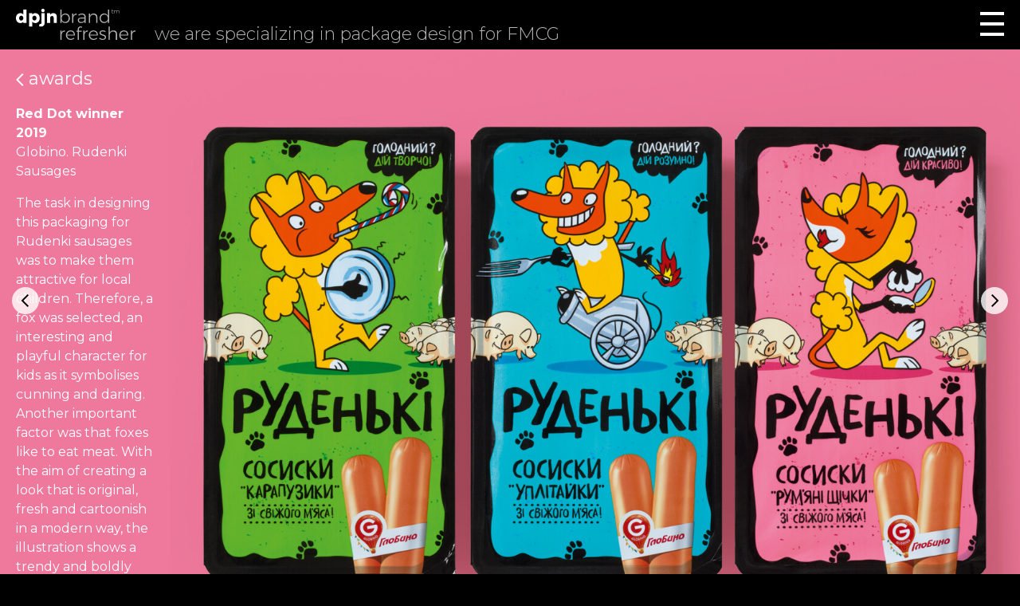

--- FILE ---
content_type: text/html; charset=UTF-8
request_url: https://dpjn.com/award/globino-rudenky-sausages/
body_size: 60954
content:


<!DOCTYPE html>
<html lang="en-US">
<head>
	<meta charset="UTF-8">
	<meta name="viewport" content="width=device-width, initial-scale=1.0">
	<meta http-equiv="X-UA-Compatible" content="ie=edge">
	<!-- <meta name="format-detection" content="telephone=no"> -->
	<title>  Globino. Rudenky Sausages : DPJN</title>

    <script src="https://dpjn.com/wp-content/themes/dpjn/resources/js/flickity.pkgd.js"></script>
    <script src="https://dpjn.com/wp-content/themes/dpjn/js/app.js" defer></script>

    <link href="https://dpjn.com/wp-content/themes/dpjn/css/app.css" rel="stylesheet">
    <!-- <link href="https://dpjn.com/wp-content/themes/dpjn/css/flickity.css" rel="stylesheet"> -->

    <!-- <link rel="preload" href="https://dpjn.com/wp-content/themes/dpjn/images/logo.jpg" as="image" type="image/jpeg"> -->
    <!-- <link rel="preload" href="https://dpjn.com/wp-content/themes/dpjn/images/brand.jpg" as="image" type="image/jpeg"> -->
    <!--  -->
    <!-- <link href="https://unpkg.com/aos@2.3.1/dist/aos.css" rel="stylesheet"> -->
    <!-- <script src="https://unpkg.com/aos@2.3.1/dist/aos.js"></script> -->

	<!-- <meta property="og:type" content="website" /> -->
	<!-- <meta property="og:url" content="https://dpjn.com/award/globino-rudenky-sausages" /> -->
	<!-- <meta property="og:title" content="  Globino. Rudenky Sausages : DPJN" /> -->
	<!-- <meta property="og:description" content="" /> -->
	<!-- <meta property="og:image" content="" /> -->
	<!-- <meta name="twitter:card" content="summary" /> -->
	<!-- <meta name="twitter:url" content="https://dpjn.com/award/globino-rudenky-sausages"> -->
	<!-- <meta name="twitter:title" content="  Globino. Rudenky Sausages : DPJN" /> -->
	<!-- <meta name="twitter:description" content="" /> -->
	<!-- <meta name="twitter:image:src" content="" /> -->
	<!-- <meta name="description" content="" /> -->

	<meta name='robots' content='max-image-preview:large' />
<link rel="alternate" title="oEmbed (JSON)" type="application/json+oembed" href="https://dpjn.com/wp-json/oembed/1.0/embed?url=https%3A%2F%2Fdpjn.com%2Faward%2Fglobino-rudenky-sausages%2F" />
<link rel="alternate" title="oEmbed (XML)" type="text/xml+oembed" href="https://dpjn.com/wp-json/oembed/1.0/embed?url=https%3A%2F%2Fdpjn.com%2Faward%2Fglobino-rudenky-sausages%2F&#038;format=xml" />
<style id='wp-img-auto-sizes-contain-inline-css' type='text/css'>
img:is([sizes=auto i],[sizes^="auto," i]){contain-intrinsic-size:3000px 1500px}
/*# sourceURL=wp-img-auto-sizes-contain-inline-css */
</style>
<style id='wp-emoji-styles-inline-css' type='text/css'>

	img.wp-smiley, img.emoji {
		display: inline !important;
		border: none !important;
		box-shadow: none !important;
		height: 1em !important;
		width: 1em !important;
		margin: 0 0.07em !important;
		vertical-align: -0.1em !important;
		background: none !important;
		padding: 0 !important;
	}
/*# sourceURL=wp-emoji-styles-inline-css */
</style>
<style id='wp-block-library-inline-css' type='text/css'>
:root{--wp-block-synced-color:#7a00df;--wp-block-synced-color--rgb:122,0,223;--wp-bound-block-color:var(--wp-block-synced-color);--wp-editor-canvas-background:#ddd;--wp-admin-theme-color:#007cba;--wp-admin-theme-color--rgb:0,124,186;--wp-admin-theme-color-darker-10:#006ba1;--wp-admin-theme-color-darker-10--rgb:0,107,160.5;--wp-admin-theme-color-darker-20:#005a87;--wp-admin-theme-color-darker-20--rgb:0,90,135;--wp-admin-border-width-focus:2px}@media (min-resolution:192dpi){:root{--wp-admin-border-width-focus:1.5px}}.wp-element-button{cursor:pointer}:root .has-very-light-gray-background-color{background-color:#eee}:root .has-very-dark-gray-background-color{background-color:#313131}:root .has-very-light-gray-color{color:#eee}:root .has-very-dark-gray-color{color:#313131}:root .has-vivid-green-cyan-to-vivid-cyan-blue-gradient-background{background:linear-gradient(135deg,#00d084,#0693e3)}:root .has-purple-crush-gradient-background{background:linear-gradient(135deg,#34e2e4,#4721fb 50%,#ab1dfe)}:root .has-hazy-dawn-gradient-background{background:linear-gradient(135deg,#faaca8,#dad0ec)}:root .has-subdued-olive-gradient-background{background:linear-gradient(135deg,#fafae1,#67a671)}:root .has-atomic-cream-gradient-background{background:linear-gradient(135deg,#fdd79a,#004a59)}:root .has-nightshade-gradient-background{background:linear-gradient(135deg,#330968,#31cdcf)}:root .has-midnight-gradient-background{background:linear-gradient(135deg,#020381,#2874fc)}:root{--wp--preset--font-size--normal:16px;--wp--preset--font-size--huge:42px}.has-regular-font-size{font-size:1em}.has-larger-font-size{font-size:2.625em}.has-normal-font-size{font-size:var(--wp--preset--font-size--normal)}.has-huge-font-size{font-size:var(--wp--preset--font-size--huge)}.has-text-align-center{text-align:center}.has-text-align-left{text-align:left}.has-text-align-right{text-align:right}.has-fit-text{white-space:nowrap!important}#end-resizable-editor-section{display:none}.aligncenter{clear:both}.items-justified-left{justify-content:flex-start}.items-justified-center{justify-content:center}.items-justified-right{justify-content:flex-end}.items-justified-space-between{justify-content:space-between}.screen-reader-text{border:0;clip-path:inset(50%);height:1px;margin:-1px;overflow:hidden;padding:0;position:absolute;width:1px;word-wrap:normal!important}.screen-reader-text:focus{background-color:#ddd;clip-path:none;color:#444;display:block;font-size:1em;height:auto;left:5px;line-height:normal;padding:15px 23px 14px;text-decoration:none;top:5px;width:auto;z-index:100000}html :where(.has-border-color){border-style:solid}html :where([style*=border-top-color]){border-top-style:solid}html :where([style*=border-right-color]){border-right-style:solid}html :where([style*=border-bottom-color]){border-bottom-style:solid}html :where([style*=border-left-color]){border-left-style:solid}html :where([style*=border-width]){border-style:solid}html :where([style*=border-top-width]){border-top-style:solid}html :where([style*=border-right-width]){border-right-style:solid}html :where([style*=border-bottom-width]){border-bottom-style:solid}html :where([style*=border-left-width]){border-left-style:solid}html :where(img[class*=wp-image-]){height:auto;max-width:100%}:where(figure){margin:0 0 1em}html :where(.is-position-sticky){--wp-admin--admin-bar--position-offset:var(--wp-admin--admin-bar--height,0px)}@media screen and (max-width:600px){html :where(.is-position-sticky){--wp-admin--admin-bar--position-offset:0px}}

/*# sourceURL=wp-block-library-inline-css */
</style><style id='global-styles-inline-css' type='text/css'>
:root{--wp--preset--aspect-ratio--square: 1;--wp--preset--aspect-ratio--4-3: 4/3;--wp--preset--aspect-ratio--3-4: 3/4;--wp--preset--aspect-ratio--3-2: 3/2;--wp--preset--aspect-ratio--2-3: 2/3;--wp--preset--aspect-ratio--16-9: 16/9;--wp--preset--aspect-ratio--9-16: 9/16;--wp--preset--color--black: #000000;--wp--preset--color--cyan-bluish-gray: #abb8c3;--wp--preset--color--white: #ffffff;--wp--preset--color--pale-pink: #f78da7;--wp--preset--color--vivid-red: #cf2e2e;--wp--preset--color--luminous-vivid-orange: #ff6900;--wp--preset--color--luminous-vivid-amber: #fcb900;--wp--preset--color--light-green-cyan: #7bdcb5;--wp--preset--color--vivid-green-cyan: #00d084;--wp--preset--color--pale-cyan-blue: #8ed1fc;--wp--preset--color--vivid-cyan-blue: #0693e3;--wp--preset--color--vivid-purple: #9b51e0;--wp--preset--gradient--vivid-cyan-blue-to-vivid-purple: linear-gradient(135deg,rgb(6,147,227) 0%,rgb(155,81,224) 100%);--wp--preset--gradient--light-green-cyan-to-vivid-green-cyan: linear-gradient(135deg,rgb(122,220,180) 0%,rgb(0,208,130) 100%);--wp--preset--gradient--luminous-vivid-amber-to-luminous-vivid-orange: linear-gradient(135deg,rgb(252,185,0) 0%,rgb(255,105,0) 100%);--wp--preset--gradient--luminous-vivid-orange-to-vivid-red: linear-gradient(135deg,rgb(255,105,0) 0%,rgb(207,46,46) 100%);--wp--preset--gradient--very-light-gray-to-cyan-bluish-gray: linear-gradient(135deg,rgb(238,238,238) 0%,rgb(169,184,195) 100%);--wp--preset--gradient--cool-to-warm-spectrum: linear-gradient(135deg,rgb(74,234,220) 0%,rgb(151,120,209) 20%,rgb(207,42,186) 40%,rgb(238,44,130) 60%,rgb(251,105,98) 80%,rgb(254,248,76) 100%);--wp--preset--gradient--blush-light-purple: linear-gradient(135deg,rgb(255,206,236) 0%,rgb(152,150,240) 100%);--wp--preset--gradient--blush-bordeaux: linear-gradient(135deg,rgb(254,205,165) 0%,rgb(254,45,45) 50%,rgb(107,0,62) 100%);--wp--preset--gradient--luminous-dusk: linear-gradient(135deg,rgb(255,203,112) 0%,rgb(199,81,192) 50%,rgb(65,88,208) 100%);--wp--preset--gradient--pale-ocean: linear-gradient(135deg,rgb(255,245,203) 0%,rgb(182,227,212) 50%,rgb(51,167,181) 100%);--wp--preset--gradient--electric-grass: linear-gradient(135deg,rgb(202,248,128) 0%,rgb(113,206,126) 100%);--wp--preset--gradient--midnight: linear-gradient(135deg,rgb(2,3,129) 0%,rgb(40,116,252) 100%);--wp--preset--font-size--small: 13px;--wp--preset--font-size--medium: 20px;--wp--preset--font-size--large: 36px;--wp--preset--font-size--x-large: 42px;--wp--preset--spacing--20: 0.44rem;--wp--preset--spacing--30: 0.67rem;--wp--preset--spacing--40: 1rem;--wp--preset--spacing--50: 1.5rem;--wp--preset--spacing--60: 2.25rem;--wp--preset--spacing--70: 3.38rem;--wp--preset--spacing--80: 5.06rem;--wp--preset--shadow--natural: 6px 6px 9px rgba(0, 0, 0, 0.2);--wp--preset--shadow--deep: 12px 12px 50px rgba(0, 0, 0, 0.4);--wp--preset--shadow--sharp: 6px 6px 0px rgba(0, 0, 0, 0.2);--wp--preset--shadow--outlined: 6px 6px 0px -3px rgb(255, 255, 255), 6px 6px rgb(0, 0, 0);--wp--preset--shadow--crisp: 6px 6px 0px rgb(0, 0, 0);}:where(.is-layout-flex){gap: 0.5em;}:where(.is-layout-grid){gap: 0.5em;}body .is-layout-flex{display: flex;}.is-layout-flex{flex-wrap: wrap;align-items: center;}.is-layout-flex > :is(*, div){margin: 0;}body .is-layout-grid{display: grid;}.is-layout-grid > :is(*, div){margin: 0;}:where(.wp-block-columns.is-layout-flex){gap: 2em;}:where(.wp-block-columns.is-layout-grid){gap: 2em;}:where(.wp-block-post-template.is-layout-flex){gap: 1.25em;}:where(.wp-block-post-template.is-layout-grid){gap: 1.25em;}.has-black-color{color: var(--wp--preset--color--black) !important;}.has-cyan-bluish-gray-color{color: var(--wp--preset--color--cyan-bluish-gray) !important;}.has-white-color{color: var(--wp--preset--color--white) !important;}.has-pale-pink-color{color: var(--wp--preset--color--pale-pink) !important;}.has-vivid-red-color{color: var(--wp--preset--color--vivid-red) !important;}.has-luminous-vivid-orange-color{color: var(--wp--preset--color--luminous-vivid-orange) !important;}.has-luminous-vivid-amber-color{color: var(--wp--preset--color--luminous-vivid-amber) !important;}.has-light-green-cyan-color{color: var(--wp--preset--color--light-green-cyan) !important;}.has-vivid-green-cyan-color{color: var(--wp--preset--color--vivid-green-cyan) !important;}.has-pale-cyan-blue-color{color: var(--wp--preset--color--pale-cyan-blue) !important;}.has-vivid-cyan-blue-color{color: var(--wp--preset--color--vivid-cyan-blue) !important;}.has-vivid-purple-color{color: var(--wp--preset--color--vivid-purple) !important;}.has-black-background-color{background-color: var(--wp--preset--color--black) !important;}.has-cyan-bluish-gray-background-color{background-color: var(--wp--preset--color--cyan-bluish-gray) !important;}.has-white-background-color{background-color: var(--wp--preset--color--white) !important;}.has-pale-pink-background-color{background-color: var(--wp--preset--color--pale-pink) !important;}.has-vivid-red-background-color{background-color: var(--wp--preset--color--vivid-red) !important;}.has-luminous-vivid-orange-background-color{background-color: var(--wp--preset--color--luminous-vivid-orange) !important;}.has-luminous-vivid-amber-background-color{background-color: var(--wp--preset--color--luminous-vivid-amber) !important;}.has-light-green-cyan-background-color{background-color: var(--wp--preset--color--light-green-cyan) !important;}.has-vivid-green-cyan-background-color{background-color: var(--wp--preset--color--vivid-green-cyan) !important;}.has-pale-cyan-blue-background-color{background-color: var(--wp--preset--color--pale-cyan-blue) !important;}.has-vivid-cyan-blue-background-color{background-color: var(--wp--preset--color--vivid-cyan-blue) !important;}.has-vivid-purple-background-color{background-color: var(--wp--preset--color--vivid-purple) !important;}.has-black-border-color{border-color: var(--wp--preset--color--black) !important;}.has-cyan-bluish-gray-border-color{border-color: var(--wp--preset--color--cyan-bluish-gray) !important;}.has-white-border-color{border-color: var(--wp--preset--color--white) !important;}.has-pale-pink-border-color{border-color: var(--wp--preset--color--pale-pink) !important;}.has-vivid-red-border-color{border-color: var(--wp--preset--color--vivid-red) !important;}.has-luminous-vivid-orange-border-color{border-color: var(--wp--preset--color--luminous-vivid-orange) !important;}.has-luminous-vivid-amber-border-color{border-color: var(--wp--preset--color--luminous-vivid-amber) !important;}.has-light-green-cyan-border-color{border-color: var(--wp--preset--color--light-green-cyan) !important;}.has-vivid-green-cyan-border-color{border-color: var(--wp--preset--color--vivid-green-cyan) !important;}.has-pale-cyan-blue-border-color{border-color: var(--wp--preset--color--pale-cyan-blue) !important;}.has-vivid-cyan-blue-border-color{border-color: var(--wp--preset--color--vivid-cyan-blue) !important;}.has-vivid-purple-border-color{border-color: var(--wp--preset--color--vivid-purple) !important;}.has-vivid-cyan-blue-to-vivid-purple-gradient-background{background: var(--wp--preset--gradient--vivid-cyan-blue-to-vivid-purple) !important;}.has-light-green-cyan-to-vivid-green-cyan-gradient-background{background: var(--wp--preset--gradient--light-green-cyan-to-vivid-green-cyan) !important;}.has-luminous-vivid-amber-to-luminous-vivid-orange-gradient-background{background: var(--wp--preset--gradient--luminous-vivid-amber-to-luminous-vivid-orange) !important;}.has-luminous-vivid-orange-to-vivid-red-gradient-background{background: var(--wp--preset--gradient--luminous-vivid-orange-to-vivid-red) !important;}.has-very-light-gray-to-cyan-bluish-gray-gradient-background{background: var(--wp--preset--gradient--very-light-gray-to-cyan-bluish-gray) !important;}.has-cool-to-warm-spectrum-gradient-background{background: var(--wp--preset--gradient--cool-to-warm-spectrum) !important;}.has-blush-light-purple-gradient-background{background: var(--wp--preset--gradient--blush-light-purple) !important;}.has-blush-bordeaux-gradient-background{background: var(--wp--preset--gradient--blush-bordeaux) !important;}.has-luminous-dusk-gradient-background{background: var(--wp--preset--gradient--luminous-dusk) !important;}.has-pale-ocean-gradient-background{background: var(--wp--preset--gradient--pale-ocean) !important;}.has-electric-grass-gradient-background{background: var(--wp--preset--gradient--electric-grass) !important;}.has-midnight-gradient-background{background: var(--wp--preset--gradient--midnight) !important;}.has-small-font-size{font-size: var(--wp--preset--font-size--small) !important;}.has-medium-font-size{font-size: var(--wp--preset--font-size--medium) !important;}.has-large-font-size{font-size: var(--wp--preset--font-size--large) !important;}.has-x-large-font-size{font-size: var(--wp--preset--font-size--x-large) !important;}
/*# sourceURL=global-styles-inline-css */
</style>

<style id='classic-theme-styles-inline-css' type='text/css'>
/*! This file is auto-generated */
.wp-block-button__link{color:#fff;background-color:#32373c;border-radius:9999px;box-shadow:none;text-decoration:none;padding:calc(.667em + 2px) calc(1.333em + 2px);font-size:1.125em}.wp-block-file__button{background:#32373c;color:#fff;text-decoration:none}
/*# sourceURL=/wp-includes/css/classic-themes.min.css */
</style>
<script type="text/javascript" src="https://dpjn.com/wp-includes/js/jquery/jquery.min.js?ver=3.7.1" id="jquery-core-js"></script>
<script type="text/javascript" src="https://dpjn.com/wp-includes/js/jquery/jquery-migrate.min.js?ver=3.4.1" id="jquery-migrate-js"></script>
<script type="text/javascript" id="wp-wpso-front-scripts-js-extra">
/* <![CDATA[ */
var wpso = {"ajaxurl":"https://dpjn.com/wp-admin/admin-ajax.php","user_items":[]};
//# sourceURL=wp-wpso-front-scripts-js-extra
/* ]]> */
</script>
<script type="text/javascript" src="https://dpjn.com/wp-content/plugins/wp-sort-order/js/front-scripts.js?t=2026010106&amp;ver=6.9" id="wp-wpso-front-scripts-js"></script>
<link rel="https://api.w.org/" href="https://dpjn.com/wp-json/" /><link rel="EditURI" type="application/rsd+xml" title="RSD" href="https://dpjn.com/xmlrpc.php?rsd" />
<meta name="generator" content="WordPress 6.9" />
<link rel="canonical" href="https://dpjn.com/award/globino-rudenky-sausages/" />
<link rel='shortlink' href='https://dpjn.com/?p=130' />
<link rel="icon" href="https://dpjn.com/wp-content/uploads/2022/11/DpjnFavicon2201.png" sizes="32x32" />
<link rel="icon" href="https://dpjn.com/wp-content/uploads/2022/11/DpjnFavicon2201.png" sizes="192x192" />
<link rel="apple-touch-icon" href="https://dpjn.com/wp-content/uploads/2022/11/DpjnFavicon2201.png" />
<meta name="msapplication-TileImage" content="https://dpjn.com/wp-content/uploads/2022/11/DpjnFavicon2201.png" />
</head>
<body>

<a name="top"></a>

<div class="dp-menu-wrap">
    <div class="dp-menu js-menu">
        <button class="dp-menu-close js-menu-toggle">
            <img src="https://dpjn.com/wp-content/themes/dpjn/images/menu-close.svg" alt="">
        </button>
        <nav class="dp-menu-list"><ul id="menu-burger-menu" class="menu"><li id="menu-item-2746" class="menu-item menu-item-type-post_type menu-item-object-page menu-item-home menu-item-2746"><a href="https://dpjn.com/">Home</a></li>
<li id="menu-item-496" class="menu-item menu-item-type-post_type menu-item-object-page menu-item-496"><a href="https://dpjn.com/news/">News</a></li>
<li id="menu-item-430" class="menu-item menu-item-type-post_type menu-item-object-page menu-item-430"><a href="https://dpjn.com/awards/">Awards</a></li>
<li id="menu-item-432" class="menu-item menu-item-type-post_type menu-item-object-page menu-item-432"><a href="https://dpjn.com/portfolio/">Portfolio</a></li>
<li id="menu-item-436" class="menu-item menu-item-type-post_type menu-item-object-page menu-item-436"><a href="https://dpjn.com/services/">Services</a></li>
<li id="menu-item-429" class="menu-item menu-item-type-post_type menu-item-object-page menu-item-429"><a href="https://dpjn.com/about-us/">About us</a></li>
<li id="menu-item-2747" class="menu-item menu-item-type-custom menu-item-object-custom menu-item-2747"><a href="/#partners">Partners</a></li>
<li id="menu-item-431" class="menu-item menu-item-type-post_type menu-item-object-page menu-item-431"><a href="https://dpjn.com/contact-us/">Contact us</a></li>
</ul></nav>    </div>
</div>


 <div class="dp-header2">
    <a href="https://dpjn.com" class="dp-header2-logo">
        <!-- <img src="https://dpjn.com/wp-content/themes/dpjn/images/logo-tiny.svg" alt=""> -->
        <svg width="150" height="39" viewBox="0 0 150 39">
<path d="M122.34 5.51998C122.08 5.69998 121.8 5.78998 121.5 5.79998C121.21 5.79998 120.98 5.70998 120.81 5.52998C120.64 5.34998 120.56 5.07998 120.56 4.71998V2.45998H120L119.99 2.07998H120.54V1.09998H121.03V2.07998L122.27 2.06998V2.45998H121.03V4.64998C121.03 5.11998 121.2 5.35998 121.55 5.35998C121.74 5.35998 121.95 5.28998 122.18 5.15998L122.34 5.51998Z" class="gray"/>
<path d="M129.28 2.34998C129.53 2.60998 129.66 2.97998 129.66 3.43998V5.77998H129.17V3.55998C129.17 3.19998 129.07 2.90998 128.88 2.70998C128.68 2.50998 128.41 2.40998 128.07 2.40998C127.66 2.41998 127.34 2.55998 127.11 2.82998C126.88 3.09998 126.76 3.45998 126.76 3.90998V5.78998H126.27V3.55998C126.27 3.19998 126.17 2.90998 125.98 2.70998C125.78 2.50998 125.51 2.40998 125.17 2.40998C124.76 2.41998 124.44 2.55998 124.21 2.82998C123.98 3.09998 123.86 3.45998 123.86 3.90998V5.78998H123.37V1.96998H123.86V2.85998C123.99 2.55998 124.17 2.32998 124.42 2.17998C124.67 2.02998 124.97 1.94998 125.33 1.94998C125.69 1.94998 126 2.03998 126.24 2.21998C126.48 2.39998 126.64 2.64998 126.72 2.97998C126.84 2.63998 127.02 2.38998 127.28 2.21998C127.54 2.04998 127.86 1.95998 128.24 1.95998C128.68 1.95998 129.03 2.08998 129.28 2.34998Z" class="gray"/>
<path d="M13.28 1.08V17.79H9.27V16.21C8.85 16.78 8.34 17.21 7.73 17.5C7.12 17.79 6.44 17.94 5.67 17.94C4.54 17.94 3.55 17.68 2.7 17.15C1.84 16.62 1.18 15.89 0.71 14.93C0.24 13.99 0 12.89 0 11.64C0 10.41 0.23 9.33 0.7 8.4C1.17 7.47 1.82 6.75 2.66 6.24C3.5 5.73 4.47 5.47 5.58 5.47C6.36 5.47 7.06 5.62 7.69 5.92C8.31 6.22 8.84 6.65 9.28 7.2V1.08H13.28ZM8.55 13.95C9.03 13.39 9.27 12.66 9.27 11.75C9.27 10.83 9.03 10.1 8.55 9.54C8.07 8.99 7.44 8.71 6.66 8.71C5.88 8.71 5.25 8.99 4.76 9.55C4.27 10.11 4.03 10.84 4.03 11.75C4.03 12.65 4.27 13.38 4.76 13.95C5.25 14.51 5.88 14.79 6.66 14.79C7.44 14.79 8.07 14.51 8.55 13.95Z" class="white"/>
<path d="M27.1296 6.25C27.9896 6.77 28.6496 7.5 29.1196 8.46C29.5896 9.41 29.8296 10.51 29.8296 11.76C29.8296 12.99 29.5996 14.07 29.1396 15C28.6796 15.93 28.0296 16.65 27.1796 17.16C26.3296 17.67 25.3496 17.93 24.2396 17.93C23.4696 17.93 22.7796 17.78 22.1596 17.49C21.5396 17.2 21.0096 16.77 20.5696 16.22V22.16H16.5596V5.61H20.5696V7.19C21.4596 6.05 22.6496 5.48 24.1496 5.48C25.2796 5.47 26.2696 5.73 27.1296 6.25ZM25.0696 13.85C25.5596 13.29 25.7996 12.57 25.7996 11.67C25.7996 10.77 25.5596 10.04 25.0696 9.47C24.5796 8.91 23.9496 8.63 23.1696 8.63C22.3996 8.63 21.7796 8.91 21.2996 9.47C20.8196 10.03 20.5796 10.76 20.5796 11.67C20.5796 12.57 20.8196 13.3 21.2996 13.85C21.7796 14.41 22.3996 14.68 23.1696 14.68C23.9496 14.68 24.5796 14.4 25.0696 13.85Z" class="white"/>
<path d="M30.73 19.14C31.12 19.14 31.42 19.01 31.63 18.76C31.84 18.5 31.95 18.13 31.95 17.63V5.61H35.96V18.24C35.96 19.5 35.57 20.49 34.8 21.22C34.03 21.95 32.98 22.31 31.66 22.31C30.71 22.31 29.81 22.15 28.96 21.84L29.75 18.98C30.13 19.09 30.46 19.14 30.73 19.14ZM35.4 0.6C35.8 1 36 1.51 36 2.14C36 2.76 35.8 3.27 35.4 3.67C35 4.08 34.5 4.28 33.88 4.28C33.26 4.28 32.76 4.08 32.36 3.67C31.96 3.26 31.76 2.75 31.76 2.14C31.76 1.51 31.96 1 32.36 0.6C32.76 0.2 33.26 0 33.88 0C34.5 0 35 0.2 35.4 0.6Z" class="white"/>
<path d="M50.1697 6.71C50.9697 7.55 51.3697 8.68 51.3697 10.11V17.79H47.3897V11.26C47.3897 10.57 47.1997 10.03 46.8297 9.63C46.4497 9.23 45.9497 9.03 45.3197 9.03C44.6597 9.05 44.1197 9.26 43.6897 9.68C43.2597 10.1 43.0097 10.66 42.9397 11.35V17.79H38.9297V5.61H42.9397V7.59C43.3797 6.88 43.9297 6.35 44.6197 5.99C45.2997 5.63 46.0897 5.45 46.9697 5.45C48.2997 5.45 49.3697 5.87 50.1697 6.71Z" class="white"/>
<path d="M64.9803 6.71001C65.8403 7.21001 66.5103 7.92001 66.9903 8.83001C67.4703 9.74001 67.7103 10.77 67.7103 11.93C67.7103 13.07 67.4703 14.09 66.9903 14.99C66.5103 15.89 65.8403 16.59 64.9903 17.1C64.1303 17.6 63.1603 17.85 62.0603 17.85C60.9803 17.85 60.0303 17.61 59.2203 17.12C58.4103 16.63 57.7803 15.95 57.3303 15.08V17.8H55.8203V1.10001H57.3303V8.73001C57.7703 7.86001 58.3903 7.18001 59.2103 6.69001C60.0303 6.20001 60.9703 5.96001 62.0403 5.96001C63.1303 5.96001 64.1103 6.21001 64.9803 6.71001ZM64.0403 15.94C64.7203 15.54 65.2403 14.99 65.6203 14.29C65.9903 13.58 66.1803 12.78 66.1803 11.88C66.1803 10.99 65.9903 10.2 65.6203 9.49001C65.2403 8.78001 64.7203 8.23001 64.0403 7.84001C63.3603 7.44001 62.6103 7.24001 61.7703 7.24001C60.9103 7.24001 60.1503 7.44001 59.4803 7.84001C58.8103 8.24001 58.2903 8.79001 57.9003 9.49001C57.5203 10.2 57.3303 10.99 57.3303 11.88C57.3303 12.78 57.5203 13.58 57.8903 14.29C58.2603 15 58.7903 15.55 59.4703 15.94C60.1503 16.34 60.9103 16.54 61.7703 16.54C62.6103 16.54 63.3703 16.34 64.0403 15.94Z" class="gray"/>
<path d="M73.6204 6.69001C74.3504 6.22001 75.2204 5.97001 76.2404 5.96001V7.38001C75.0004 7.36001 74.0004 7.73001 73.2404 8.47001C72.4804 9.21001 72.0504 10.22 71.9504 11.5V17.8H70.4404V6.00001H71.9504V8.75001C72.3304 7.85001 72.8904 7.16001 73.6204 6.69001Z" class="gray"/>
<path d="M86.0601 17.8L86.0401 15.82C85.5701 16.51 84.9701 17.02 84.2201 17.36C83.4701 17.7 82.6101 17.87 81.6301 17.87C80.8301 17.87 80.1301 17.72 79.5301 17.41C78.9201 17.1 78.4501 16.68 78.1201 16.14C77.7901 15.6 77.6201 14.99 77.6201 14.32C77.6201 13.3 78.0101 12.5 78.8001 11.91C79.5901 11.32 80.6701 11.03 82.0501 11.03H86.0101V10.13C86.0101 9.20001 85.7301 8.48001 85.1801 7.97001C84.6201 7.46001 83.8101 7.20001 82.7501 7.20001C81.4901 7.20001 80.2201 7.67001 78.9501 8.62001L78.2701 7.58001C79.0701 7.02001 79.8201 6.62001 80.5401 6.35001C81.2601 6.09001 82.0901 5.96001 83.0201 5.96001C84.4501 5.96001 85.5501 6.32001 86.3301 7.03001C87.1101 7.74001 87.5101 8.73001 87.5201 9.99001L87.5401 17.8H86.0601ZM84.5601 15.88C85.2901 15.39 85.7801 14.71 86.0301 13.82V12.2H82.2301C81.1901 12.2 80.4101 12.37 79.8701 12.72C79.3301 13.07 79.0601 13.58 79.0601 14.27C79.0601 14.98 79.3201 15.54 79.8401 15.97C80.3601 16.4 81.0401 16.61 81.9001 16.61C82.9501 16.61 83.8401 16.36 84.5601 15.88Z" class="gray"/>
<path d="M100.979 7.19001C101.779 8.01001 102.179 9.13001 102.179 10.56V17.81H100.649V10.92C100.649 9.81001 100.339 8.94001 99.7295 8.31001C99.1095 7.68001 98.2595 7.36001 97.1595 7.36001C95.9395 7.38001 94.9695 7.75001 94.2395 8.49001C93.5095 9.23001 93.0995 10.22 92.9895 11.46V17.81H91.4795V6.00001H92.9995V8.75001C93.4095 7.83001 93.9995 7.14001 94.7895 6.68001C95.5795 6.21001 96.5295 5.97001 97.6595 5.96001C99.0695 5.96001 100.169 6.37001 100.979 7.19001Z" class="gray"/>
<path d="M116.95 1.10001V17.8H115.44V15.1C114.99 15.99 114.36 16.67 113.55 17.16C112.74 17.65 111.79 17.89 110.71 17.89C109.6 17.89 108.61 17.63 107.74 17.12C106.87 16.61 106.19 15.9 105.71 14.98C105.23 14.06 104.99 13.03 104.99 11.87C104.99 10.71 105.23 9.69001 105.72 8.79001C106.21 7.89001 106.88 7.18001 107.75 6.67001C108.61 6.16001 109.59 5.90001 110.69 5.90001C111.77 5.90001 112.72 6.15001 113.54 6.64001C114.36 7.14001 114.99 7.83001 115.44 8.71001V1.10001H116.95ZM113.28 15.99C113.96 15.59 114.48 15.04 114.87 14.34C115.25 13.63 115.44 12.83 115.44 11.93C115.44 11.03 115.25 10.22 114.87 9.51001C114.49 8.80001 113.96 8.24001 113.28 7.83001C112.6 7.42001 111.84 7.22001 110.98 7.22001C110.12 7.22001 109.36 7.42001 108.68 7.83001C108 8.24001 107.47 8.79001 107.08 9.51001C106.69 10.22 106.49 11.03 106.49 11.93C106.49 12.83 106.68 13.63 107.06 14.34C107.44 15.05 107.98 15.6 108.66 15.99C109.34 16.39 110.11 16.59 110.97 16.59C111.84 16.59 112.6 16.39 113.28 15.99Z" class="gray"/>
<path d="M58.9 27.85C59.63 27.38 60.5 27.13 61.52 27.12V28.54C60.27 28.53 59.27 28.89 58.51 29.63C57.75 30.37 57.32 31.38 57.22 32.66V38.96H55.71V27.16H57.22V29.91C57.61 29.01 58.17 28.32 58.9 27.85Z" class="gray"/>
<path d="M72.7297 28.86C73.6897 30.02 74.1297 31.59 74.0597 33.55H64.2197C64.3197 34.81 64.7897 35.83 65.6197 36.6C66.4497 37.37 67.4697 37.76 68.6797 37.76C69.4297 37.76 70.1297 37.62 70.7697 37.35C71.4197 37.08 71.9697 36.7 72.4397 36.2L73.2997 37.06C72.7297 37.68 72.0397 38.15 71.2397 38.49C70.4397 38.83 69.5497 39 68.5897 39C67.4497 39 66.4397 38.75 65.5497 38.25C64.6597 37.75 63.9697 37.05 63.4697 36.14C62.9697 35.24 62.7197 34.21 62.7197 33.06C62.7197 31.92 62.9697 30.9 63.4697 29.99C63.9697 29.08 64.6697 28.38 65.5497 27.87C66.4397 27.37 67.4297 27.12 68.5397 27.12C70.3797 27.11 71.7697 27.7 72.7297 28.86ZM72.7097 32.38C72.6297 31.15 72.2297 30.17 71.4797 29.44C70.7397 28.71 69.7697 28.35 68.5597 28.35C67.3697 28.35 66.3797 28.72 65.5897 29.45C64.7897 30.19 64.3397 31.16 64.2197 32.38H72.7097Z" class="gray"/>
<path d="M79.6102 24.08C79.1802 24.52 78.9702 25.09 78.9702 25.81V27.48H82.4402V28.67H78.9702V38.96H77.4602V28.67H75.9502V27.48H77.4602V25.99C77.4602 25.21 77.6202 24.52 77.9602 23.93C78.2902 23.34 78.7302 22.88 79.2902 22.57C79.8502 22.25 80.4502 22.1 81.0902 22.1C81.8302 22.1 82.5202 22.28 83.1602 22.64L82.7802 23.86C82.2402 23.58 81.7102 23.43 81.2002 23.43C80.5702 23.42 80.0402 23.64 79.6102 24.08Z" class="gray"/>
<path d="M87.65 27.85C88.38 27.38 89.25 27.13 90.27 27.12V28.54C89.02 28.53 88.02 28.89 87.26 29.63C86.5 30.37 86.07 31.38 85.97 32.66V38.96H84.46V27.16H85.97V29.91C86.36 29.01 86.92 28.32 87.65 27.85Z" class="gray"/>
<path d="M101.48 28.86C102.44 30.02 102.88 31.59 102.81 33.55H92.9697C93.0697 34.81 93.5397 35.83 94.3697 36.6C95.1997 37.37 96.2197 37.76 97.4297 37.76C98.1797 37.76 98.8797 37.62 99.5197 37.35C100.17 37.08 100.72 36.7 101.19 36.2L102.05 37.06C101.48 37.68 100.79 38.15 99.9897 38.49C99.1797 38.83 98.2997 39 97.3397 39C96.1997 39 95.1897 38.75 94.2997 38.25C93.4097 37.75 92.7197 37.05 92.2197 36.14C91.7197 35.24 91.4697 34.21 91.4697 33.06C91.4697 31.92 91.7197 30.9 92.2197 29.99C92.7197 29.08 93.4197 28.38 94.2997 27.87C95.1897 27.37 96.1797 27.12 97.2897 27.12C99.1297 27.11 100.52 27.7 101.48 28.86ZM101.46 32.38C101.38 31.15 100.98 30.17 100.23 29.44C99.4897 28.71 98.5197 28.35 97.3097 28.35C96.1197 28.35 95.1297 28.72 94.3397 29.45C93.5397 30.19 93.0897 31.16 92.9697 32.38H101.46Z" class="gray"/>
<path d="M110.56 28.59C110 28.43 109.46 28.35 108.92 28.35C108.17 28.35 107.57 28.5 107.11 28.79C106.65 29.08 106.42 29.52 106.42 30.11C106.42 30.52 106.54 30.85 106.79 31.1C107.04 31.36 107.35 31.56 107.71 31.72C108.08 31.88 108.59 32.05 109.25 32.25C110.06 32.49 110.72 32.73 111.23 32.96C111.74 33.19 112.18 33.53 112.54 33.97C112.9 34.41 113.08 34.99 113.08 35.71C113.08 36.78 112.67 37.59 111.86 38.15C111.05 38.71 110.04 38.99 108.82 38.99C107.96 38.99 107.14 38.85 106.34 38.56C105.54 38.28 104.88 37.87 104.34 37.34L104.95 36.26C105.46 36.73 106.06 37.09 106.76 37.36C107.46 37.63 108.17 37.77 108.89 37.77C109.69 37.77 110.33 37.61 110.84 37.27C111.34 36.94 111.59 36.46 111.59 35.83C111.59 35.39 111.46 35.04 111.21 34.76C110.95 34.48 110.64 34.26 110.25 34.11C109.87 33.95 109.34 33.77 108.66 33.56C107.86 33.32 107.22 33.09 106.72 32.86C106.22 32.63 105.8 32.31 105.46 31.88C105.11 31.45 104.94 30.89 104.94 30.2C104.94 29.16 105.33 28.38 106.1 27.86C106.87 27.33 107.84 27.07 108.99 27.07C109.67 27.07 110.32 27.16 110.95 27.34C111.58 27.52 112.14 27.77 112.64 28.08L112.05 29.23C111.61 28.97 111.11 28.75 110.56 28.59Z" class="gray"/>
<path d="M125.7 28.34C126.5 29.16 126.9 30.28 126.9 31.71V38.96H125.37V32.07C125.37 30.96 125.06 30.09 124.45 29.46C123.83 28.83 122.98 28.51 121.88 28.51C120.57 28.53 119.55 28.96 118.81 29.8C118.07 30.65 117.7 31.77 117.7 33.17V38.96H116.19V22.25H117.7V29.95C118.5 28.09 120.06 27.14 122.38 27.11C123.79 27.11 124.89 27.52 125.7 28.34Z" class="gray"/>
<path d="M139.71 28.86C140.67 30.02 141.11 31.59 141.04 33.55H131.2C131.3 34.81 131.77 35.83 132.6 36.6C133.43 37.37 134.45 37.76 135.66 37.76C136.41 37.76 137.11 37.62 137.75 37.35C138.4 37.08 138.95 36.7 139.42 36.2L140.28 37.06C139.71 37.68 139.02 38.15 138.22 38.49C137.42 38.83 136.53 39 135.57 39C134.43 39 133.42 38.75 132.53 38.25C131.64 37.75 130.95 37.05 130.45 36.14C129.95 35.24 129.7 34.21 129.7 33.06C129.7 31.92 129.95 30.9 130.45 29.99C130.95 29.08 131.65 28.38 132.53 27.87C133.42 27.37 134.41 27.12 135.52 27.12C137.35 27.11 138.75 27.7 139.71 28.86ZM139.69 32.38C139.61 31.15 139.21 30.17 138.46 29.44C137.72 28.71 136.75 28.35 135.54 28.35C134.35 28.35 133.36 28.72 132.57 29.45C131.77 30.19 131.32 31.16 131.2 32.38H139.69Z" class="gray"/>
<path d="M147.38 27.85C148.11 27.38 148.98 27.13 150 27.12V28.54C148.75 28.53 147.75 28.89 146.99 29.63C146.23 30.37 145.8 31.38 145.7 32.66V38.96H144.19V27.16H145.7V29.91C146.09 29.01 146.65 28.32 147.38 27.85Z" class="gray"/>
</svg>
    </a>
    <div class="dp-header2-text d-none d-md-block">
        <!--*-->we are specializing in package design for FMCG
    </div>
    <button class="dp-header2-burger dp-burger js-menu-toggle">
        <svg width="30" height="30" viewBox="0 0 30 30" fill="none" xmlns="http://www.w3.org/2000/svg">
            <rect width="30" height="4" fill="currentColor"/>
            <rect y="13" width="30" height="4" fill="currentColor"/>
            <rect y="26" width="30" height="4" fill="currentColor"/>
        </svg>
    </button>

</div>

<div class="dp-innerpage dp-page-single dp-page-single-award" style="color: #FFFFFF; background-color: #ef799c;"
    data-color="#ef799c"    >
    <aside class="dp-aside js-aside">
                <a href="https://dpjn.com/awards/" class="dp-single-back">
            <!-- <svg width="34" height="34" viewBox="0 0 34 34" fill="none" xmlns="http://www.w3.org/2000/svg" class="d-none d-md-inline-block"> -->
            <!-- <path d="M8.11091 30.3035C10.7421 32.0616 13.8355 33 17 33C21.2435 33 25.3132 31.3143 28.3138 28.3137C31.3144 25.3131 33 21.2435 33 17C33 13.8355 32.0617 10.7421 30.3036 8.11089C28.5455 5.4797 26.0466 3.42892 23.123 2.21792C20.1993 1.00692 16.9823 0.690076 13.8786 1.30744C10.7749 1.92481 7.92394 3.44864 5.68631 5.68628C3.44867 7.92391 1.92483 10.7749 1.30747 13.8786C0.690102 16.9823 1.00695 20.1993 2.21795 23.1229C3.42895 26.0465 5.47973 28.5454 8.11091 30.3035Z" stroke="currentColor" stroke-width="2"/> -->
            <!-- <path d="M11.5402 17L19.5402 25L20.9502 23.59L14.3602 17L20.9502 10.41L19.5402 9.00002L11.5402 17Z" fill="currentColor"/> -->
            <!-- </svg> -->
            <svg width="10" height="16" viewBox="0 0 10 16" fill="none" xmlns="http://www.w3.org/2000/svg" class="">
                <path d="M0.000156403 8L8.00016 0L9.41016 1.41L2.82016 8L9.41016 14.59L8.00016 16L0.000156403 8Z" fill="currentColor"/>
            </svg>
            Awards</a>
                                <div class=" dp-editable">
                <p><strong>Red Dot winner 2019<br />
</strong>Globino. Rudenki Sausages</p>
<p>The task in designing this packaging for Rudenki sausages was to make them attractive for local children. Therefore, a fox was selected, an interesting and playful character for kids as it symbolises cunning and daring. Another important factor was that foxes like to eat meat. With the aim of creating a look that is original, fresh and cartoonish in a modern way, the illustration shows a trendy and boldly shaped fox in vivid colours contrasting with black. Every sausage flavour has its own child-friendly name and shows the fox in an unusual situation, inviting children and parents to take a look and discuss it.</p>
            </div>
                        <div class="hidden dp-editable">
                <p><strong>Red Dot winner 2019<br />
</strong>Globino. Rudenki Sausages</p>
<p>The task in designing this packaging for Rudenki sausages was to make them attractive for local children. Therefore, a fox was selected, an interesting and playful character for kids as it symbolises cunning and daring. Another important factor was that foxes like to eat meat. With the aim of creating a look that is original, fresh and cartoonish in a modern way, the illustration shows a trendy and boldly shaped fox in vivid colours contrasting with black. Every sausage flavour has its own child-friendly name and shows the fox in an unusual situation, inviting children and parents to take a look and discuss it.</p>
            </div>
                        <div class="hidden dp-editable">
                <p><strong>Red Dot winner 2019<br />
</strong>Globino. Rudenki Sausages</p>
<p>The task in designing this packaging for Rudenki sausages was to make them attractive for local children. Therefore, a fox was selected, an interesting and playful character for kids as it symbolises cunning and daring. Another important factor was that foxes like to eat meat. With the aim of creating a look that is original, fresh and cartoonish in a modern way, the illustration shows a trendy and boldly shaped fox in vivid colours contrasting with black. Every sausage flavour has its own child-friendly name and shows the fox in an unusual situation, inviting children and parents to take a look and discuss it.</p>
            </div>
                        <div class="hidden dp-editable">
                <p><strong>Red Dot winner 2019<br />
</strong>Globino. Rudenki Sausages</p>
<p>The task in designing this packaging for Rudenki sausages was to make them attractive for local children. Therefore, a fox was selected, an interesting and playful character for kids as it symbolises cunning and daring. Another important factor was that foxes like to eat meat. With the aim of creating a look that is original, fresh and cartoonish in a modern way, the illustration shows a trendy and boldly shaped fox in vivid colours contrasting with black. Every sausage flavour has its own child-friendly name and shows the fox in an unusual situation, inviting children and parents to take a look and discuss it.</p>
            </div>
                        <div class="hidden dp-editable">
                <p><strong>Red Dot winner 2019<br />
</strong>Globino. Rudenki Sausages</p>
<p>The task in designing this packaging for Rudenki sausages was to make them attractive for local children. Therefore, a fox was selected, an interesting and playful character for kids as it symbolises cunning and daring. Another important factor was that foxes like to eat meat. With the aim of creating a look that is original, fresh and cartoonish in a modern way, the illustration shows a trendy and boldly shaped fox in vivid colours contrasting with black. Every sausage flavour has its own child-friendly name and shows the fox in an unusual situation, inviting children and parents to take a look and discuss it.</p>
            </div>
                        <div class="hidden dp-editable">
                <p><strong>Red Dot winner 2019<br />
</strong>Globino. Rudenki Sausages</p>
<p>The task in designing this packaging for Rudenki sausages was to make them attractive for local children. Therefore, a fox was selected, an interesting and playful character for kids as it symbolises cunning and daring. Another important factor was that foxes like to eat meat. With the aim of creating a look that is original, fresh and cartoonish in a modern way, the illustration shows a trendy and boldly shaped fox in vivid colours contrasting with black. Every sausage flavour has its own child-friendly name and shows the fox in an unusual situation, inviting children and parents to take a look and discuss it.</p>
            </div>
                        <div class="hidden dp-editable">
                <p><strong>Red Dot winner 2019<br />
</strong>Globino. Rudenki Sausages</p>
<p>The task in designing this packaging for Rudenki sausages was to make them attractive for local children. Therefore, a fox was selected, an interesting and playful character for kids as it symbolises cunning and daring. Another important factor was that foxes like to eat meat. With the aim of creating a look that is original, fresh and cartoonish in a modern way, the illustration shows a trendy and boldly shaped fox in vivid colours contrasting with black. Every sausage flavour has its own child-friendly name and shows the fox in an unusual situation, inviting children and parents to take a look and discuss it.</p>
            </div>
                        <div class="hidden dp-editable">
                <p><strong>Red Dot winner 2019<br />
</strong>Globino. Rudenki Sausages</p>
<p>The task in designing this packaging for Rudenki sausages was to make them attractive for local children. Therefore, a fox was selected, an interesting and playful character for kids as it symbolises cunning and daring. Another important factor was that foxes like to eat meat. With the aim of creating a look that is original, fresh and cartoonish in a modern way, the illustration shows a trendy and boldly shaped fox in vivid colours contrasting with black. Every sausage flavour has its own child-friendly name and shows the fox in an unusual situation, inviting children and parents to take a look and discuss it.</p>
            </div>
                        <div class="hidden dp-editable">
                <p><strong>Red Dot winner 2019<br />
</strong>Globino. Rudenki Sausages</p>
<p>The task in designing this packaging for Rudenki sausages was to make them attractive for local children. Therefore, a fox was selected, an interesting and playful character for kids as it symbolises cunning and daring. Another important factor was that foxes like to eat meat. With the aim of creating a look that is original, fresh and cartoonish in a modern way, the illustration shows a trendy and boldly shaped fox in vivid colours contrasting with black. Every sausage flavour has its own child-friendly name and shows the fox in an unusual situation, inviting children and parents to take a look and discuss it.</p>
            </div>
                        <div class="hidden dp-editable">
                <p><strong>Red Dot winner 2019<br />
</strong>Globino. Rudenki Sausages</p>
<p>The task in designing this packaging for Rudenki sausages was to make them attractive for local children. Therefore, a fox was selected, an interesting and playful character for kids as it symbolises cunning and daring. Another important factor was that foxes like to eat meat. With the aim of creating a look that is original, fresh and cartoonish in a modern way, the illustration shows a trendy and boldly shaped fox in vivid colours contrasting with black. Every sausage flavour has its own child-friendly name and shows the fox in an unusual situation, inviting children and parents to take a look and discuss it.</p>
            </div>
                        </aside>
        <div class="dp-grid">

        
                                    <div class="dp-grid-item dp-grid-item-big js-item">
                <a href="javascript:" class="" title="">
                    <picture><img src="https://dpjn.com/wp-content/uploads/2022/04/DPJN_Globino_Rudenky_Sausages_01_2-640x640.jpg" srcset="https://dpjn.com/wp-content/uploads/2022/04/DPJN_Globino_Rudenky_Sausages_01_2.jpg 3000w, https://dpjn.com/wp-content/uploads/2022/04/DPJN_Globino_Rudenky_Sausages_01_2-1000x1000.jpg 2000w, https://dpjn.com/wp-content/uploads/2022/04/DPJN_Globino_Rudenky_Sausages_01_2-1400x1400.jpg 1400w, https://dpjn.com/wp-content/uploads/2022/04/DPJN_Globino_Rudenky_Sausages_01_2-1000x1000.jpg 1000w, https://dpjn.com/wp-content/uploads/2022/04/DPJN_Globino_Rudenky_Sausages_01_2-800x800.jpg 800w, https://dpjn.com/wp-content/uploads/2022/04/DPJN_Globino_Rudenky_Sausages_01_2-700x700.jpg 700w, https://dpjn.com/wp-content/uploads/2022/04/DPJN_Globino_Rudenky_Sausages_01_2-400x400.jpg 400w, [data-uri] 32w"sizes="1px"onload="if(!(width=this.getBoundingClientRect().width))return;this.onload=null;this.sizes='(min-width: '+window.innerWidth+'px) '+Math.ceil(width/window.innerWidth*100)+'vw, 100vw';"alt=""></picture>                </a>
            </div>
                                                <div class="dp-grid-item js-item">
                <a href=javascript:" class="" title="">
                    <picture><img src="https://dpjn.com/wp-content/uploads/2022/04/DPJN_Globino_Rudenky_Sausages_01_1-700x700.jpg" srcset="https://dpjn.com/wp-content/uploads/2022/04/DPJN_Globino_Rudenky_Sausages_01_1.jpg 3000w, https://dpjn.com/wp-content/uploads/2022/04/DPJN_Globino_Rudenky_Sausages_01_1-1000x1000.jpg 2000w, https://dpjn.com/wp-content/uploads/2022/04/DPJN_Globino_Rudenky_Sausages_01_1-1400x1400.jpg 1400w, https://dpjn.com/wp-content/uploads/2022/04/DPJN_Globino_Rudenky_Sausages_01_1-1000x1000.jpg 1000w, https://dpjn.com/wp-content/uploads/2022/04/DPJN_Globino_Rudenky_Sausages_01_1-800x800.jpg 800w, https://dpjn.com/wp-content/uploads/2022/04/DPJN_Globino_Rudenky_Sausages_01_1-700x700.jpg 700w, https://dpjn.com/wp-content/uploads/2022/04/DPJN_Globino_Rudenky_Sausages_01_1-400x400.jpg 400w, [data-uri] 32w"sizes="1px"onload="if(!(width=this.getBoundingClientRect().width))return;this.onload=null;this.sizes='(min-width: '+window.innerWidth+'px) '+Math.ceil(width/window.innerWidth*100)+'vw, 100vw';"alt="" loading="lazy"></picture>                </a>
            </div>
                                                <div class="dp-grid-item js-item">
                <a href=javascript:" class="" title="">
                    <picture><img src="https://dpjn.com/wp-content/uploads/2022/04/DPJN_Globino_Rudenky_Sausages_05_2-700x700.jpg" srcset="https://dpjn.com/wp-content/uploads/2022/04/DPJN_Globino_Rudenky_Sausages_05_2.jpg 3000w, https://dpjn.com/wp-content/uploads/2022/04/DPJN_Globino_Rudenky_Sausages_05_2-1000x1000.jpg 2000w, https://dpjn.com/wp-content/uploads/2022/04/DPJN_Globino_Rudenky_Sausages_05_2-1400x1400.jpg 1400w, https://dpjn.com/wp-content/uploads/2022/04/DPJN_Globino_Rudenky_Sausages_05_2-1000x1000.jpg 1000w, https://dpjn.com/wp-content/uploads/2022/04/DPJN_Globino_Rudenky_Sausages_05_2-800x800.jpg 800w, https://dpjn.com/wp-content/uploads/2022/04/DPJN_Globino_Rudenky_Sausages_05_2-700x700.jpg 700w, https://dpjn.com/wp-content/uploads/2022/04/DPJN_Globino_Rudenky_Sausages_05_2-400x400.jpg 400w, [data-uri] 32w"sizes="1px"onload="if(!(width=this.getBoundingClientRect().width))return;this.onload=null;this.sizes='(min-width: '+window.innerWidth+'px) '+Math.ceil(width/window.innerWidth*100)+'vw, 100vw';"alt="" loading="lazy"></picture>                </a>
            </div>
                                                <div class="dp-grid-item js-item">
                <a href=javascript:" class="" title="">
                    <picture><img src="https://dpjn.com/wp-content/uploads/2022/04/DPJN_Globino_Rudenky_Sausages_05_3-700x700.jpg" srcset="https://dpjn.com/wp-content/uploads/2022/04/DPJN_Globino_Rudenky_Sausages_05_3.jpg 3000w, https://dpjn.com/wp-content/uploads/2022/04/DPJN_Globino_Rudenky_Sausages_05_3-1000x1000.jpg 2000w, https://dpjn.com/wp-content/uploads/2022/04/DPJN_Globino_Rudenky_Sausages_05_3-1400x1400.jpg 1400w, https://dpjn.com/wp-content/uploads/2022/04/DPJN_Globino_Rudenky_Sausages_05_3-1000x1000.jpg 1000w, https://dpjn.com/wp-content/uploads/2022/04/DPJN_Globino_Rudenky_Sausages_05_3-800x800.jpg 800w, https://dpjn.com/wp-content/uploads/2022/04/DPJN_Globino_Rudenky_Sausages_05_3-700x700.jpg 700w, https://dpjn.com/wp-content/uploads/2022/04/DPJN_Globino_Rudenky_Sausages_05_3-400x400.jpg 400w, [data-uri] 32w"sizes="1px"onload="if(!(width=this.getBoundingClientRect().width))return;this.onload=null;this.sizes='(min-width: '+window.innerWidth+'px) '+Math.ceil(width/window.innerWidth*100)+'vw, 100vw';"alt="" loading="lazy"></picture>                </a>
            </div>
                                                <div class="dp-grid-item js-item">
                <a href=javascript:" class="" title="">
                    <picture><img src="https://dpjn.com/wp-content/uploads/2022/04/DPJN_Globino_Rudenky_Sausages_05_4-700x700.jpg" srcset="https://dpjn.com/wp-content/uploads/2022/04/DPJN_Globino_Rudenky_Sausages_05_4.jpg 3000w, https://dpjn.com/wp-content/uploads/2022/04/DPJN_Globino_Rudenky_Sausages_05_4-1000x1000.jpg 2000w, https://dpjn.com/wp-content/uploads/2022/04/DPJN_Globino_Rudenky_Sausages_05_4-1400x1400.jpg 1400w, https://dpjn.com/wp-content/uploads/2022/04/DPJN_Globino_Rudenky_Sausages_05_4-1000x1000.jpg 1000w, https://dpjn.com/wp-content/uploads/2022/04/DPJN_Globino_Rudenky_Sausages_05_4-800x800.jpg 800w, https://dpjn.com/wp-content/uploads/2022/04/DPJN_Globino_Rudenky_Sausages_05_4-700x700.jpg 700w, https://dpjn.com/wp-content/uploads/2022/04/DPJN_Globino_Rudenky_Sausages_05_4-400x400.jpg 400w, [data-uri] 32w"sizes="1px"onload="if(!(width=this.getBoundingClientRect().width))return;this.onload=null;this.sizes='(min-width: '+window.innerWidth+'px) '+Math.ceil(width/window.innerWidth*100)+'vw, 100vw';"alt="" loading="lazy"></picture>                </a>
            </div>
                                                <div class="dp-grid-item js-item">
                <a href=javascript:" class="" title="">
                    <picture><img src="https://dpjn.com/wp-content/uploads/2022/04/DPJN_Globino_Rudenky_Sausages_07_1-700x700.jpg" srcset="https://dpjn.com/wp-content/uploads/2022/04/DPJN_Globino_Rudenky_Sausages_07_1.jpg 3000w, https://dpjn.com/wp-content/uploads/2022/04/DPJN_Globino_Rudenky_Sausages_07_1-1000x1000.jpg 2000w, https://dpjn.com/wp-content/uploads/2022/04/DPJN_Globino_Rudenky_Sausages_07_1-1400x1400.jpg 1400w, https://dpjn.com/wp-content/uploads/2022/04/DPJN_Globino_Rudenky_Sausages_07_1-1000x1000.jpg 1000w, https://dpjn.com/wp-content/uploads/2022/04/DPJN_Globino_Rudenky_Sausages_07_1-800x800.jpg 800w, https://dpjn.com/wp-content/uploads/2022/04/DPJN_Globino_Rudenky_Sausages_07_1-700x700.jpg 700w, https://dpjn.com/wp-content/uploads/2022/04/DPJN_Globino_Rudenky_Sausages_07_1-400x400.jpg 400w, [data-uri] 32w"sizes="1px"onload="if(!(width=this.getBoundingClientRect().width))return;this.onload=null;this.sizes='(min-width: '+window.innerWidth+'px) '+Math.ceil(width/window.innerWidth*100)+'vw, 100vw';"alt="" loading="lazy"></picture>                </a>
            </div>
                                                <div class="dp-grid-item js-item">
                <a href=javascript:" class="" title="">
                    <picture><img src="https://dpjn.com/wp-content/uploads/2022/04/DPJN_Globino_Rudenky_Sausages_04_1-700x700.jpg" srcset="https://dpjn.com/wp-content/uploads/2022/04/DPJN_Globino_Rudenky_Sausages_04_1.jpg 3000w, https://dpjn.com/wp-content/uploads/2022/04/DPJN_Globino_Rudenky_Sausages_04_1-1000x1000.jpg 2000w, https://dpjn.com/wp-content/uploads/2022/04/DPJN_Globino_Rudenky_Sausages_04_1-1400x1400.jpg 1400w, https://dpjn.com/wp-content/uploads/2022/04/DPJN_Globino_Rudenky_Sausages_04_1-1000x1000.jpg 1000w, https://dpjn.com/wp-content/uploads/2022/04/DPJN_Globino_Rudenky_Sausages_04_1-800x800.jpg 800w, https://dpjn.com/wp-content/uploads/2022/04/DPJN_Globino_Rudenky_Sausages_04_1-700x700.jpg 700w, https://dpjn.com/wp-content/uploads/2022/04/DPJN_Globino_Rudenky_Sausages_04_1-400x400.jpg 400w, [data-uri] 32w"sizes="1px"onload="if(!(width=this.getBoundingClientRect().width))return;this.onload=null;this.sizes='(min-width: '+window.innerWidth+'px) '+Math.ceil(width/window.innerWidth*100)+'vw, 100vw';"alt="" loading="lazy"></picture>                </a>
            </div>
                                                <div class="dp-grid-item js-item">
                <a href=javascript:" class="" title="">
                    <picture><img src="https://dpjn.com/wp-content/uploads/2022/04/DPJN_Globino_Rudenky_Sausages_03_1-700x700.jpg" srcset="https://dpjn.com/wp-content/uploads/2022/04/DPJN_Globino_Rudenky_Sausages_03_1.jpg 3000w, https://dpjn.com/wp-content/uploads/2022/04/DPJN_Globino_Rudenky_Sausages_03_1-1000x1000.jpg 2000w, https://dpjn.com/wp-content/uploads/2022/04/DPJN_Globino_Rudenky_Sausages_03_1-1400x1400.jpg 1400w, https://dpjn.com/wp-content/uploads/2022/04/DPJN_Globino_Rudenky_Sausages_03_1-1000x1000.jpg 1000w, https://dpjn.com/wp-content/uploads/2022/04/DPJN_Globino_Rudenky_Sausages_03_1-800x800.jpg 800w, https://dpjn.com/wp-content/uploads/2022/04/DPJN_Globino_Rudenky_Sausages_03_1-700x700.jpg 700w, https://dpjn.com/wp-content/uploads/2022/04/DPJN_Globino_Rudenky_Sausages_03_1-400x400.jpg 400w, [data-uri] 32w"sizes="1px"onload="if(!(width=this.getBoundingClientRect().width))return;this.onload=null;this.sizes='(min-width: '+window.innerWidth+'px) '+Math.ceil(width/window.innerWidth*100)+'vw, 100vw';"alt="" loading="lazy"></picture>                </a>
            </div>
                                                <div class="dp-grid-item js-item">
                <a href=javascript:" class="" title="">
                    <picture><img src="https://dpjn.com/wp-content/uploads/2022/04/DPJN_Globino_Rudenky_Sausages_02_1-700x700.jpg" srcset="https://dpjn.com/wp-content/uploads/2022/04/DPJN_Globino_Rudenky_Sausages_02_1.jpg 3000w, https://dpjn.com/wp-content/uploads/2022/04/DPJN_Globino_Rudenky_Sausages_02_1-1000x1000.jpg 2000w, https://dpjn.com/wp-content/uploads/2022/04/DPJN_Globino_Rudenky_Sausages_02_1-1400x1400.jpg 1400w, https://dpjn.com/wp-content/uploads/2022/04/DPJN_Globino_Rudenky_Sausages_02_1-1000x1000.jpg 1000w, https://dpjn.com/wp-content/uploads/2022/04/DPJN_Globino_Rudenky_Sausages_02_1-800x800.jpg 800w, https://dpjn.com/wp-content/uploads/2022/04/DPJN_Globino_Rudenky_Sausages_02_1-700x700.jpg 700w, https://dpjn.com/wp-content/uploads/2022/04/DPJN_Globino_Rudenky_Sausages_02_1-400x400.jpg 400w, [data-uri] 32w"sizes="1px"onload="if(!(width=this.getBoundingClientRect().width))return;this.onload=null;this.sizes='(min-width: '+window.innerWidth+'px) '+Math.ceil(width/window.innerWidth*100)+'vw, 100vw';"alt="" loading="lazy"></picture>                </a>
            </div>
                                                <div class="dp-grid-item js-item">
                <a href=javascript:" class="" title="">
                    <picture><img src="https://dpjn.com/wp-content/uploads/2022/04/DPJN_Globino_Rudenky_Sausages_05_1-700x700.jpg" srcset="https://dpjn.com/wp-content/uploads/2022/04/DPJN_Globino_Rudenky_Sausages_05_1.jpg 3000w, https://dpjn.com/wp-content/uploads/2022/04/DPJN_Globino_Rudenky_Sausages_05_1-1000x1000.jpg 2000w, https://dpjn.com/wp-content/uploads/2022/04/DPJN_Globino_Rudenky_Sausages_05_1-1400x1400.jpg 1400w, https://dpjn.com/wp-content/uploads/2022/04/DPJN_Globino_Rudenky_Sausages_05_1-1000x1000.jpg 1000w, https://dpjn.com/wp-content/uploads/2022/04/DPJN_Globino_Rudenky_Sausages_05_1-800x800.jpg 800w, https://dpjn.com/wp-content/uploads/2022/04/DPJN_Globino_Rudenky_Sausages_05_1-700x700.jpg 700w, https://dpjn.com/wp-content/uploads/2022/04/DPJN_Globino_Rudenky_Sausages_05_1-400x400.jpg 400w, [data-uri] 32w"sizes="1px"onload="if(!(width=this.getBoundingClientRect().width))return;this.onload=null;this.sizes='(min-width: '+window.innerWidth+'px) '+Math.ceil(width/window.innerWidth*100)+'vw, 100vw';"alt="" loading="lazy"></picture>                </a>
            </div>
                        
            </div>

<div class="clearfix"></div>

</div>

<div class="dp-single-floating-prev">
    <a href="https://dpjn.com/award/skriveru-saldumi-fudge/" rel="next"><img src="https://dpjn.com/wp-content/themes/dpjn/images/popup-prev.svg" alt=""></a></div>
<div class="dp-single-floating-next">
    <a href="https://dpjn.com/award/graci-cereals/" rel="prev"><img src="https://dpjn.com/wp-content/themes/dpjn/images/popup-next.svg" alt=""></a></div>



<footer class="dp-footer">
    <aside>
        <a href="#top" class="dp-footer-backtotop">Back to top</a>
    </aside>
    <span class="dp-footer-copyright">
        Copyright © 2026 DPJN Inc. All rights reserved.
    </span>
</footer>

<div class="dp-popup">
    <button class="dp-popup-close">
        <img src="https://dpjn.com/wp-content/themes/dpjn/images/popup-close.svg" alt="">
    </button>
    <button class="dp-popup-prev">
        <img src="https://dpjn.com/wp-content/themes/dpjn/images/popup-prev.svg" alt="">
    </button>
    <button class="dp-popup-next">
        <img src="https://dpjn.com/wp-content/themes/dpjn/images/popup-next.svg" alt="">
    </button>
    <ul class="dp-popup-switch">
    </ul>
    <div class="dp-popup-content">
    </div>
</div>

    <script type="speculationrules">
{"prefetch":[{"source":"document","where":{"and":[{"href_matches":"/*"},{"not":{"href_matches":["/wp-*.php","/wp-admin/*","/wp-content/uploads/*","/wp-content/*","/wp-content/plugins/*","/wp-content/themes/dpjn/*","/*\\?(.+)"]}},{"not":{"selector_matches":"a[rel~=\"nofollow\"]"}},{"not":{"selector_matches":".no-prefetch, .no-prefetch a"}}]},"eagerness":"conservative"}]}
</script>
		<script type="text/html" id="tmpl-osm-marker-input">
			<div class="locate">
				<a class="dashicons dashicons-location" data-name="locate-marker">
					<span class="screen-reader-text">
						Locate Marker					</span>
				</a>
			</div>
			<div class="input">
				<input type="text" data-name="label" />
			</div>
			<div class="tools">
				<a class="acf-icon -minus small light acf-js-tooltip" href="#" data-name="remove-marker" title="Remove Marker"></a>
			</div>
		</script>
		<script id="wp-emoji-settings" type="application/json">
{"baseUrl":"https://s.w.org/images/core/emoji/17.0.2/72x72/","ext":".png","svgUrl":"https://s.w.org/images/core/emoji/17.0.2/svg/","svgExt":".svg","source":{"concatemoji":"https://dpjn.com/wp-includes/js/wp-emoji-release.min.js?ver=6.9"}}
</script>
<script type="module">
/* <![CDATA[ */
/*! This file is auto-generated */
const a=JSON.parse(document.getElementById("wp-emoji-settings").textContent),o=(window._wpemojiSettings=a,"wpEmojiSettingsSupports"),s=["flag","emoji"];function i(e){try{var t={supportTests:e,timestamp:(new Date).valueOf()};sessionStorage.setItem(o,JSON.stringify(t))}catch(e){}}function c(e,t,n){e.clearRect(0,0,e.canvas.width,e.canvas.height),e.fillText(t,0,0);t=new Uint32Array(e.getImageData(0,0,e.canvas.width,e.canvas.height).data);e.clearRect(0,0,e.canvas.width,e.canvas.height),e.fillText(n,0,0);const a=new Uint32Array(e.getImageData(0,0,e.canvas.width,e.canvas.height).data);return t.every((e,t)=>e===a[t])}function p(e,t){e.clearRect(0,0,e.canvas.width,e.canvas.height),e.fillText(t,0,0);var n=e.getImageData(16,16,1,1);for(let e=0;e<n.data.length;e++)if(0!==n.data[e])return!1;return!0}function u(e,t,n,a){switch(t){case"flag":return n(e,"\ud83c\udff3\ufe0f\u200d\u26a7\ufe0f","\ud83c\udff3\ufe0f\u200b\u26a7\ufe0f")?!1:!n(e,"\ud83c\udde8\ud83c\uddf6","\ud83c\udde8\u200b\ud83c\uddf6")&&!n(e,"\ud83c\udff4\udb40\udc67\udb40\udc62\udb40\udc65\udb40\udc6e\udb40\udc67\udb40\udc7f","\ud83c\udff4\u200b\udb40\udc67\u200b\udb40\udc62\u200b\udb40\udc65\u200b\udb40\udc6e\u200b\udb40\udc67\u200b\udb40\udc7f");case"emoji":return!a(e,"\ud83e\u1fac8")}return!1}function f(e,t,n,a){let r;const o=(r="undefined"!=typeof WorkerGlobalScope&&self instanceof WorkerGlobalScope?new OffscreenCanvas(300,150):document.createElement("canvas")).getContext("2d",{willReadFrequently:!0}),s=(o.textBaseline="top",o.font="600 32px Arial",{});return e.forEach(e=>{s[e]=t(o,e,n,a)}),s}function r(e){var t=document.createElement("script");t.src=e,t.defer=!0,document.head.appendChild(t)}a.supports={everything:!0,everythingExceptFlag:!0},new Promise(t=>{let n=function(){try{var e=JSON.parse(sessionStorage.getItem(o));if("object"==typeof e&&"number"==typeof e.timestamp&&(new Date).valueOf()<e.timestamp+604800&&"object"==typeof e.supportTests)return e.supportTests}catch(e){}return null}();if(!n){if("undefined"!=typeof Worker&&"undefined"!=typeof OffscreenCanvas&&"undefined"!=typeof URL&&URL.createObjectURL&&"undefined"!=typeof Blob)try{var e="postMessage("+f.toString()+"("+[JSON.stringify(s),u.toString(),c.toString(),p.toString()].join(",")+"));",a=new Blob([e],{type:"text/javascript"});const r=new Worker(URL.createObjectURL(a),{name:"wpTestEmojiSupports"});return void(r.onmessage=e=>{i(n=e.data),r.terminate(),t(n)})}catch(e){}i(n=f(s,u,c,p))}t(n)}).then(e=>{for(const n in e)a.supports[n]=e[n],a.supports.everything=a.supports.everything&&a.supports[n],"flag"!==n&&(a.supports.everythingExceptFlag=a.supports.everythingExceptFlag&&a.supports[n]);var t;a.supports.everythingExceptFlag=a.supports.everythingExceptFlag&&!a.supports.flag,a.supports.everything||((t=a.source||{}).concatemoji?r(t.concatemoji):t.wpemoji&&t.twemoji&&(r(t.twemoji),r(t.wpemoji)))});
//# sourceURL=https://dpjn.com/wp-includes/js/wp-emoji-loader.min.js
/* ]]> */
</script>
</body>
</html>



--- FILE ---
content_type: text/css
request_url: https://dpjn.com/wp-content/themes/dpjn/css/app.css
body_size: 9583
content:
@import url(https://fonts.googleapis.com/css2?family=Montserrat:ital,wght@0,100;0,300;0,400;0,700;1,400&display=swap);
/*!
 * * ress.css • v1.2.2
 * * MIT License
 * * github.com/filipelinhares/ress */html{-webkit-text-size-adjust:100%;overflow-y:scroll}*,:after,:before{background-repeat:no-repeat;box-sizing:inherit}:after,:before{text-decoration:inherit;vertical-align:inherit}*{margin:0;padding:0}audio:not([controls]){display:none;height:0}hr{overflow:visible}article,aside,details,figcaption,figure,footer,header,main,menu,nav,section,summary{display:block}summary{display:list-item}small{font-size:80%}[hidden],template{display:none}abbr[title]{border-bottom:1px dotted;text-decoration:none}a{-webkit-text-decoration-skip:objects;background-color:transparent}a:active,a:hover{outline-width:0}code,kbd,pre,samp{font-family:monospace,monospace}b,strong{font-weight:bolder}dfn{font-style:italic}mark{background-color:#ff0;color:#000}sub,sup{font-size:75%;line-height:0;position:relative;vertical-align:baseline}sub{bottom:-.25em}sup{top:-.5em}input{border-radius:0}[role=button],[type=button],[type=reset],[type=submit],button{cursor:pointer}[disabled]{cursor:default}[type=number]{width:auto}[type=search]::-webkit-search-cancel-button,[type=search]::-webkit-search-decoration{-webkit-appearance:none}textarea{overflow:auto;resize:vertical}button,input,optgroup,select,textarea{font:inherit}optgroup{font-weight:700}button{overflow:visible}button::-moz-focus-inner{border-style:0;padding:0}[type=button]::-moz-focus-inner,[type=reset]::-moz-focus-inner,[type=submit]::-moz-focus-inner{border-style:0;padding:0}[type=button]::-moz-focus-inner,[type=reset]::-moz-focus-inner,[type=submit]::-moz-focus-inner,button:-moz-focusring{outline:1px dotted ButtonText}[type=reset],[type=submit],button,html [type=button]{-webkit-appearance:button}button,select{text-transform:none}button,input,select,textarea{background-color:transparent;border-style:none;color:inherit}select{-moz-appearance:none;-webkit-appearance:none}select::-ms-expand{display:none}select::-ms-value{color:currentColor}legend{border:0;color:inherit;display:table;max-width:100%;white-space:normal}::-webkit-file-upload-button{-webkit-appearance:button;font:inherit}[type=search]{-webkit-appearance:textfield;outline-offset:-2px}img{border-style:none}progress{vertical-align:baseline}svg:not(:root){overflow:hidden}audio,canvas,progress,video{display:inline-block}@media screen{[hidden~=screen]{display:inherit}[hidden~=screen]:not(:active):not(:focus):not(:target){clip:rect(0 0 0 0)!important;position:absolute!important}}[aria-busy=true]{cursor:progress}[aria-controls]{cursor:pointer}[aria-disabled]{cursor:default}::-moz-selection{background-color:#b3d4fc;color:#000;text-shadow:none}::-moz-selection,::selection{background-color:#b3d4fc;color:#000;text-shadow:none}/*!
 * * Bootstrap Grid v4.1.3 (https://getbootstrap.com/)
 * * Copyright 2011-2018 The Bootstrap Authors
 * * Copyright 2011-2018 Twitter, Inc.
 * * Licensed under MIT (https://github.com/twbs/bootstrap/blob/master/LICENSE) */html{-ms-overflow-style:scrollbar;box-sizing:border-box}*,:after,:before{box-sizing:inherit}.container,.container-fluid{margin-left:auto;margin-right:auto;padding-left:15px;padding-right:15px;width:100%}@media(min-width:576px){.container{max-width:540px}}@media(min-width:768px){.container{max-width:720px}}@media(min-width:992px){.container{max-width:960px}}@media(min-width:1200px){.container{max-width:1140px}}.row{display:flex;flex-wrap:wrap;margin-left:-15px;margin-right:-15px}.no-gutters{margin-left:0;margin-right:0}.no-gutters>.col,.no-gutters>[class*=col-]{padding-left:0;padding-right:0}.col,.col-1,.col-2,.col-3,.col-4,.col-5,.col-6,.col-7,.col-8,.col-9,.col-10,.col-11,.col-12,.col-auto,.col-lg,.col-lg-1,.col-lg-2,.col-lg-3,.col-lg-4,.col-lg-5,.col-lg-6,.col-lg-7,.col-lg-8,.col-lg-9,.col-lg-10,.col-lg-11,.col-lg-12,.col-lg-auto,.col-md,.col-md-1,.col-md-2,.col-md-3,.col-md-4,.col-md-5,.col-md-6,.col-md-7,.col-md-8,.col-md-9,.col-md-10,.col-md-11,.col-md-12,.col-md-auto,.col-sm,.col-sm-1,.col-sm-2,.col-sm-3,.col-sm-4,.col-sm-5,.col-sm-6,.col-sm-7,.col-sm-8,.col-sm-9,.col-sm-10,.col-sm-11,.col-sm-12,.col-sm-auto,.col-xl,.col-xl-1,.col-xl-2,.col-xl-3,.col-xl-4,.col-xl-5,.col-xl-6,.col-xl-7,.col-xl-8,.col-xl-9,.col-xl-10,.col-xl-11,.col-xl-12,.col-xl-auto{min-height:1px;padding-left:15px;padding-right:15px;position:relative;width:100%}.col{flex-basis:0;flex-grow:1;max-width:100%}.col-auto{flex:0 0 auto;max-width:none;width:auto}.col-1{flex:0 0 8.333333%;max-width:8.333333%}.col-2{flex:0 0 16.666667%;max-width:16.666667%}.col-3{flex:0 0 25%;max-width:25%}.col-4{flex:0 0 33.333333%;max-width:33.333333%}.col-5{flex:0 0 41.666667%;max-width:41.666667%}.col-6{flex:0 0 50%;max-width:50%}.col-7{flex:0 0 58.333333%;max-width:58.333333%}.col-8{flex:0 0 66.666667%;max-width:66.666667%}.col-9{flex:0 0 75%;max-width:75%}.col-10{flex:0 0 83.333333%;max-width:83.333333%}.col-11{flex:0 0 91.666667%;max-width:91.666667%}.col-12{flex:0 0 100%;max-width:100%}.order-first{order:-1}.order-last{order:13}.order-0{order:0}.order-1{order:1}.order-2{order:2}.order-3{order:3}.order-4{order:4}.order-5{order:5}.order-6{order:6}.order-7{order:7}.order-8{order:8}.order-9{order:9}.order-10{order:10}.order-11{order:11}.order-12{order:12}.offset-1{margin-left:8.333333%}.offset-2{margin-left:16.666667%}.offset-3{margin-left:25%}.offset-4{margin-left:33.333333%}.offset-5{margin-left:41.666667%}.offset-6{margin-left:50%}.offset-7{margin-left:58.333333%}.offset-8{margin-left:66.666667%}.offset-9{margin-left:75%}.offset-10{margin-left:83.333333%}.offset-11{margin-left:91.666667%}@media(min-width:576px){.col-sm{flex-basis:0;flex-grow:1;max-width:100%}.col-sm-auto{flex:0 0 auto;max-width:none;width:auto}.col-sm-1{flex:0 0 8.333333%;max-width:8.333333%}.col-sm-2{flex:0 0 16.666667%;max-width:16.666667%}.col-sm-3{flex:0 0 25%;max-width:25%}.col-sm-4{flex:0 0 33.333333%;max-width:33.333333%}.col-sm-5{flex:0 0 41.666667%;max-width:41.666667%}.col-sm-6{flex:0 0 50%;max-width:50%}.col-sm-7{flex:0 0 58.333333%;max-width:58.333333%}.col-sm-8{flex:0 0 66.666667%;max-width:66.666667%}.col-sm-9{flex:0 0 75%;max-width:75%}.col-sm-10{flex:0 0 83.333333%;max-width:83.333333%}.col-sm-11{flex:0 0 91.666667%;max-width:91.666667%}.col-sm-12{flex:0 0 100%;max-width:100%}.order-sm-first{order:-1}.order-sm-last{order:13}.order-sm-0{order:0}.order-sm-1{order:1}.order-sm-2{order:2}.order-sm-3{order:3}.order-sm-4{order:4}.order-sm-5{order:5}.order-sm-6{order:6}.order-sm-7{order:7}.order-sm-8{order:8}.order-sm-9{order:9}.order-sm-10{order:10}.order-sm-11{order:11}.order-sm-12{order:12}.offset-sm-0{margin-left:0}.offset-sm-1{margin-left:8.333333%}.offset-sm-2{margin-left:16.666667%}.offset-sm-3{margin-left:25%}.offset-sm-4{margin-left:33.333333%}.offset-sm-5{margin-left:41.666667%}.offset-sm-6{margin-left:50%}.offset-sm-7{margin-left:58.333333%}.offset-sm-8{margin-left:66.666667%}.offset-sm-9{margin-left:75%}.offset-sm-10{margin-left:83.333333%}.offset-sm-11{margin-left:91.666667%}}@media(min-width:768px){.col-md{flex-basis:0;flex-grow:1;max-width:100%}.col-md-auto{flex:0 0 auto;max-width:none;width:auto}.col-md-1{flex:0 0 8.333333%;max-width:8.333333%}.col-md-2{flex:0 0 16.666667%;max-width:16.666667%}.col-md-3{flex:0 0 25%;max-width:25%}.col-md-4{flex:0 0 33.333333%;max-width:33.333333%}.col-md-5{flex:0 0 41.666667%;max-width:41.666667%}.col-md-6{flex:0 0 50%;max-width:50%}.col-md-7{flex:0 0 58.333333%;max-width:58.333333%}.col-md-8{flex:0 0 66.666667%;max-width:66.666667%}.col-md-9{flex:0 0 75%;max-width:75%}.col-md-10{flex:0 0 83.333333%;max-width:83.333333%}.col-md-11{flex:0 0 91.666667%;max-width:91.666667%}.col-md-12{flex:0 0 100%;max-width:100%}.order-md-first{order:-1}.order-md-last{order:13}.order-md-0{order:0}.order-md-1{order:1}.order-md-2{order:2}.order-md-3{order:3}.order-md-4{order:4}.order-md-5{order:5}.order-md-6{order:6}.order-md-7{order:7}.order-md-8{order:8}.order-md-9{order:9}.order-md-10{order:10}.order-md-11{order:11}.order-md-12{order:12}.offset-md-0{margin-left:0}.offset-md-1{margin-left:8.333333%}.offset-md-2{margin-left:16.666667%}.offset-md-3{margin-left:25%}.offset-md-4{margin-left:33.333333%}.offset-md-5{margin-left:41.666667%}.offset-md-6{margin-left:50%}.offset-md-7{margin-left:58.333333%}.offset-md-8{margin-left:66.666667%}.offset-md-9{margin-left:75%}.offset-md-10{margin-left:83.333333%}.offset-md-11{margin-left:91.666667%}}@media(min-width:992px){.col-lg{flex-basis:0;flex-grow:1;max-width:100%}.col-lg-auto{flex:0 0 auto;max-width:none;width:auto}.col-lg-1{flex:0 0 8.333333%;max-width:8.333333%}.col-lg-2{flex:0 0 16.666667%;max-width:16.666667%}.col-lg-3{flex:0 0 25%;max-width:25%}.col-lg-4{flex:0 0 33.333333%;max-width:33.333333%}.col-lg-5{flex:0 0 41.666667%;max-width:41.666667%}.col-lg-6{flex:0 0 50%;max-width:50%}.col-lg-7{flex:0 0 58.333333%;max-width:58.333333%}.col-lg-8{flex:0 0 66.666667%;max-width:66.666667%}.col-lg-9{flex:0 0 75%;max-width:75%}.col-lg-10{flex:0 0 83.333333%;max-width:83.333333%}.col-lg-11{flex:0 0 91.666667%;max-width:91.666667%}.col-lg-12{flex:0 0 100%;max-width:100%}.order-lg-first{order:-1}.order-lg-last{order:13}.order-lg-0{order:0}.order-lg-1{order:1}.order-lg-2{order:2}.order-lg-3{order:3}.order-lg-4{order:4}.order-lg-5{order:5}.order-lg-6{order:6}.order-lg-7{order:7}.order-lg-8{order:8}.order-lg-9{order:9}.order-lg-10{order:10}.order-lg-11{order:11}.order-lg-12{order:12}.offset-lg-0{margin-left:0}.offset-lg-1{margin-left:8.333333%}.offset-lg-2{margin-left:16.666667%}.offset-lg-3{margin-left:25%}.offset-lg-4{margin-left:33.333333%}.offset-lg-5{margin-left:41.666667%}.offset-lg-6{margin-left:50%}.offset-lg-7{margin-left:58.333333%}.offset-lg-8{margin-left:66.666667%}.offset-lg-9{margin-left:75%}.offset-lg-10{margin-left:83.333333%}.offset-lg-11{margin-left:91.666667%}}@media(min-width:1200px){.col-xl{flex-basis:0;flex-grow:1;max-width:100%}.col-xl-auto{flex:0 0 auto;max-width:none;width:auto}.col-xl-1{flex:0 0 8.333333%;max-width:8.333333%}.col-xl-2{flex:0 0 16.666667%;max-width:16.666667%}.col-xl-3{flex:0 0 25%;max-width:25%}.col-xl-4{flex:0 0 33.333333%;max-width:33.333333%}.col-xl-5{flex:0 0 41.666667%;max-width:41.666667%}.col-xl-6{flex:0 0 50%;max-width:50%}.col-xl-7{flex:0 0 58.333333%;max-width:58.333333%}.col-xl-8{flex:0 0 66.666667%;max-width:66.666667%}.col-xl-9{flex:0 0 75%;max-width:75%}.col-xl-10{flex:0 0 83.333333%;max-width:83.333333%}.col-xl-11{flex:0 0 91.666667%;max-width:91.666667%}.col-xl-12{flex:0 0 100%;max-width:100%}.order-xl-first{order:-1}.order-xl-last{order:13}.order-xl-0{order:0}.order-xl-1{order:1}.order-xl-2{order:2}.order-xl-3{order:3}.order-xl-4{order:4}.order-xl-5{order:5}.order-xl-6{order:6}.order-xl-7{order:7}.order-xl-8{order:8}.order-xl-9{order:9}.order-xl-10{order:10}.order-xl-11{order:11}.order-xl-12{order:12}.offset-xl-0{margin-left:0}.offset-xl-1{margin-left:8.333333%}.offset-xl-2{margin-left:16.666667%}.offset-xl-3{margin-left:25%}.offset-xl-4{margin-left:33.333333%}.offset-xl-5{margin-left:41.666667%}.offset-xl-6{margin-left:50%}.offset-xl-7{margin-left:58.333333%}.offset-xl-8{margin-left:66.666667%}.offset-xl-9{margin-left:75%}.offset-xl-10{margin-left:83.333333%}.offset-xl-11{margin-left:91.666667%}}.d-none{display:none!important}.d-inline{display:inline!important}.d-inline-block{display:inline-block!important}.d-block{display:block!important}.d-table{display:table!important}.d-table-row{display:table-row!important}.d-table-cell{display:table-cell!important}.d-flex{display:flex!important}.d-inline-flex{display:inline-flex!important}@media(min-width:576px){.d-sm-none{display:none!important}.d-sm-inline{display:inline!important}.d-sm-inline-block{display:inline-block!important}.d-sm-block{display:block!important}.d-sm-table{display:table!important}.d-sm-table-row{display:table-row!important}.d-sm-table-cell{display:table-cell!important}.d-sm-flex{display:flex!important}.d-sm-inline-flex{display:inline-flex!important}}@media(min-width:768px){.d-md-none{display:none!important}.d-md-inline{display:inline!important}.d-md-inline-block{display:inline-block!important}.d-md-block{display:block!important}.d-md-table{display:table!important}.d-md-table-row{display:table-row!important}.d-md-table-cell{display:table-cell!important}.d-md-flex{display:flex!important}.d-md-inline-flex{display:inline-flex!important}}@media(min-width:992px){.d-lg-none{display:none!important}.d-lg-inline{display:inline!important}.d-lg-inline-block{display:inline-block!important}.d-lg-block{display:block!important}.d-lg-table{display:table!important}.d-lg-table-row{display:table-row!important}.d-lg-table-cell{display:table-cell!important}.d-lg-flex{display:flex!important}.d-lg-inline-flex{display:inline-flex!important}}@media(min-width:1200px){.d-xl-none{display:none!important}.d-xl-inline{display:inline!important}.d-xl-inline-block{display:inline-block!important}.d-xl-block{display:block!important}.d-xl-table{display:table!important}.d-xl-table-row{display:table-row!important}.d-xl-table-cell{display:table-cell!important}.d-xl-flex{display:flex!important}.d-xl-inline-flex{display:inline-flex!important}}@media print{.d-print-none{display:none!important}.d-print-inline{display:inline!important}.d-print-inline-block{display:inline-block!important}.d-print-block{display:block!important}.d-print-table{display:table!important}.d-print-table-row{display:table-row!important}.d-print-table-cell{display:table-cell!important}.d-print-flex{display:flex!important}.d-print-inline-flex{display:inline-flex!important}}.flex-row{flex-direction:row!important}.flex-column{flex-direction:column!important}.flex-row-reverse{flex-direction:row-reverse!important}.flex-column-reverse{flex-direction:column-reverse!important}.flex-wrap{flex-wrap:wrap!important}.flex-nowrap{flex-wrap:nowrap!important}.flex-wrap-reverse{flex-wrap:wrap-reverse!important}.flex-fill{flex:1 1 auto!important}.flex-grow-0{flex-grow:0!important}.flex-grow-1{flex-grow:1!important}.flex-shrink-0{flex-shrink:0!important}.flex-shrink-1{flex-shrink:1!important}.justify-content-start{justify-content:flex-start!important}.justify-content-end{justify-content:flex-end!important}.justify-content-center{justify-content:center!important}.justify-content-between{justify-content:space-between!important}.justify-content-around{justify-content:space-around!important}.align-items-start{align-items:flex-start!important}.align-items-end{align-items:flex-end!important}.align-items-center{align-items:center!important}.align-items-baseline{align-items:baseline!important}.align-items-stretch{align-items:stretch!important}.align-content-start{align-content:flex-start!important}.align-content-end{align-content:flex-end!important}.align-content-center{align-content:center!important}.align-content-between{align-content:space-between!important}.align-content-around{align-content:space-around!important}.align-content-stretch{align-content:stretch!important}.align-self-auto{align-self:auto!important}.align-self-start{align-self:flex-start!important}.align-self-end{align-self:flex-end!important}.align-self-center{align-self:center!important}.align-self-baseline{align-self:baseline!important}.align-self-stretch{align-self:stretch!important}@media(min-width:576px){.flex-sm-row{flex-direction:row!important}.flex-sm-column{flex-direction:column!important}.flex-sm-row-reverse{flex-direction:row-reverse!important}.flex-sm-column-reverse{flex-direction:column-reverse!important}.flex-sm-wrap{flex-wrap:wrap!important}.flex-sm-nowrap{flex-wrap:nowrap!important}.flex-sm-wrap-reverse{flex-wrap:wrap-reverse!important}.flex-sm-fill{flex:1 1 auto!important}.flex-sm-grow-0{flex-grow:0!important}.flex-sm-grow-1{flex-grow:1!important}.flex-sm-shrink-0{flex-shrink:0!important}.flex-sm-shrink-1{flex-shrink:1!important}.justify-content-sm-start{justify-content:flex-start!important}.justify-content-sm-end{justify-content:flex-end!important}.justify-content-sm-center{justify-content:center!important}.justify-content-sm-between{justify-content:space-between!important}.justify-content-sm-around{justify-content:space-around!important}.align-items-sm-start{align-items:flex-start!important}.align-items-sm-end{align-items:flex-end!important}.align-items-sm-center{align-items:center!important}.align-items-sm-baseline{align-items:baseline!important}.align-items-sm-stretch{align-items:stretch!important}.align-content-sm-start{align-content:flex-start!important}.align-content-sm-end{align-content:flex-end!important}.align-content-sm-center{align-content:center!important}.align-content-sm-between{align-content:space-between!important}.align-content-sm-around{align-content:space-around!important}.align-content-sm-stretch{align-content:stretch!important}.align-self-sm-auto{align-self:auto!important}.align-self-sm-start{align-self:flex-start!important}.align-self-sm-end{align-self:flex-end!important}.align-self-sm-center{align-self:center!important}.align-self-sm-baseline{align-self:baseline!important}.align-self-sm-stretch{align-self:stretch!important}}@media(min-width:768px){.flex-md-row{flex-direction:row!important}.flex-md-column{flex-direction:column!important}.flex-md-row-reverse{flex-direction:row-reverse!important}.flex-md-column-reverse{flex-direction:column-reverse!important}.flex-md-wrap{flex-wrap:wrap!important}.flex-md-nowrap{flex-wrap:nowrap!important}.flex-md-wrap-reverse{flex-wrap:wrap-reverse!important}.flex-md-fill{flex:1 1 auto!important}.flex-md-grow-0{flex-grow:0!important}.flex-md-grow-1{flex-grow:1!important}.flex-md-shrink-0{flex-shrink:0!important}.flex-md-shrink-1{flex-shrink:1!important}.justify-content-md-start{justify-content:flex-start!important}.justify-content-md-end{justify-content:flex-end!important}.justify-content-md-center{justify-content:center!important}.justify-content-md-between{justify-content:space-between!important}.justify-content-md-around{justify-content:space-around!important}.align-items-md-start{align-items:flex-start!important}.align-items-md-end{align-items:flex-end!important}.align-items-md-center{align-items:center!important}.align-items-md-baseline{align-items:baseline!important}.align-items-md-stretch{align-items:stretch!important}.align-content-md-start{align-content:flex-start!important}.align-content-md-end{align-content:flex-end!important}.align-content-md-center{align-content:center!important}.align-content-md-between{align-content:space-between!important}.align-content-md-around{align-content:space-around!important}.align-content-md-stretch{align-content:stretch!important}.align-self-md-auto{align-self:auto!important}.align-self-md-start{align-self:flex-start!important}.align-self-md-end{align-self:flex-end!important}.align-self-md-center{align-self:center!important}.align-self-md-baseline{align-self:baseline!important}.align-self-md-stretch{align-self:stretch!important}}@media(min-width:992px){.flex-lg-row{flex-direction:row!important}.flex-lg-column{flex-direction:column!important}.flex-lg-row-reverse{flex-direction:row-reverse!important}.flex-lg-column-reverse{flex-direction:column-reverse!important}.flex-lg-wrap{flex-wrap:wrap!important}.flex-lg-nowrap{flex-wrap:nowrap!important}.flex-lg-wrap-reverse{flex-wrap:wrap-reverse!important}.flex-lg-fill{flex:1 1 auto!important}.flex-lg-grow-0{flex-grow:0!important}.flex-lg-grow-1{flex-grow:1!important}.flex-lg-shrink-0{flex-shrink:0!important}.flex-lg-shrink-1{flex-shrink:1!important}.justify-content-lg-start{justify-content:flex-start!important}.justify-content-lg-end{justify-content:flex-end!important}.justify-content-lg-center{justify-content:center!important}.justify-content-lg-between{justify-content:space-between!important}.justify-content-lg-around{justify-content:space-around!important}.align-items-lg-start{align-items:flex-start!important}.align-items-lg-end{align-items:flex-end!important}.align-items-lg-center{align-items:center!important}.align-items-lg-baseline{align-items:baseline!important}.align-items-lg-stretch{align-items:stretch!important}.align-content-lg-start{align-content:flex-start!important}.align-content-lg-end{align-content:flex-end!important}.align-content-lg-center{align-content:center!important}.align-content-lg-between{align-content:space-between!important}.align-content-lg-around{align-content:space-around!important}.align-content-lg-stretch{align-content:stretch!important}.align-self-lg-auto{align-self:auto!important}.align-self-lg-start{align-self:flex-start!important}.align-self-lg-end{align-self:flex-end!important}.align-self-lg-center{align-self:center!important}.align-self-lg-baseline{align-self:baseline!important}.align-self-lg-stretch{align-self:stretch!important}}@media(min-width:1200px){.flex-xl-row{flex-direction:row!important}.flex-xl-column{flex-direction:column!important}.flex-xl-row-reverse{flex-direction:row-reverse!important}.flex-xl-column-reverse{flex-direction:column-reverse!important}.flex-xl-wrap{flex-wrap:wrap!important}.flex-xl-nowrap{flex-wrap:nowrap!important}.flex-xl-wrap-reverse{flex-wrap:wrap-reverse!important}.flex-xl-fill{flex:1 1 auto!important}.flex-xl-grow-0{flex-grow:0!important}.flex-xl-grow-1{flex-grow:1!important}.flex-xl-shrink-0{flex-shrink:0!important}.flex-xl-shrink-1{flex-shrink:1!important}.justify-content-xl-start{justify-content:flex-start!important}.justify-content-xl-end{justify-content:flex-end!important}.justify-content-xl-center{justify-content:center!important}.justify-content-xl-between{justify-content:space-between!important}.justify-content-xl-around{justify-content:space-around!important}.align-items-xl-start{align-items:flex-start!important}.align-items-xl-end{align-items:flex-end!important}.align-items-xl-center{align-items:center!important}.align-items-xl-baseline{align-items:baseline!important}.align-items-xl-stretch{align-items:stretch!important}.align-content-xl-start{align-content:flex-start!important}.align-content-xl-end{align-content:flex-end!important}.align-content-xl-center{align-content:center!important}.align-content-xl-between{align-content:space-between!important}.align-content-xl-around{align-content:space-around!important}.align-content-xl-stretch{align-content:stretch!important}.align-self-xl-auto{align-self:auto!important}.align-self-xl-start{align-self:flex-start!important}.align-self-xl-end{align-self:flex-end!important}.align-self-xl-center{align-self:center!important}.align-self-xl-baseline{align-self:baseline!important}.align-self-xl-stretch{align-self:stretch!important}}/*! system-font.css v2.0.2 | CC0-1.0 License | github.com/jonathantneal/system-font-css */@font-face{font-family:system-ui;font-style:normal;font-weight:300;src:local(".SFNSText-Light"),local(".HelveticaNeueDeskInterface-Light"),local(".LucidaGrandeUI"),local("Segoe UI Light"),local("Ubuntu Light"),local("Roboto-Light"),local("DroidSans"),local("Tahoma")}@font-face{font-family:system-ui;font-style:italic;font-weight:300;src:local(".SFNSText-LightItalic"),local(".HelveticaNeueDeskInterface-Italic"),local(".LucidaGrandeUI"),local("Segoe UI Light Italic"),local("Ubuntu Light Italic"),local("Roboto-LightItalic"),local("DroidSans"),local("Tahoma")}@font-face{font-family:system-ui;font-style:normal;font-weight:400;src:local(".SFNSText-Regular"),local(".HelveticaNeueDeskInterface-Regular"),local(".LucidaGrandeUI"),local("Segoe UI"),local("Ubuntu"),local("Roboto-Regular"),local("DroidSans"),local("Tahoma")}@font-face{font-family:system-ui;font-style:italic;font-weight:400;src:local(".SFNSText-Italic"),local(".HelveticaNeueDeskInterface-Italic"),local(".LucidaGrandeUI"),local("Segoe UI Italic"),local("Ubuntu Italic"),local("Roboto-Italic"),local("DroidSans"),local("Tahoma")}@font-face{font-family:system-ui;font-style:normal;font-weight:500;src:local(".SFNSText-Medium"),local(".HelveticaNeueDeskInterface-MediumP4"),local(".LucidaGrandeUI"),local("Segoe UI Semibold"),local("Ubuntu Medium"),local("Roboto-Medium"),local("DroidSans-Bold"),local("Tahoma Bold")}@font-face{font-family:system-ui;font-style:italic;font-weight:500;src:local(".SFNSText-MediumItalic"),local(".HelveticaNeueDeskInterface-MediumItalicP4"),local(".LucidaGrandeUI"),local("Segoe UI Semibold Italic"),local("Ubuntu Medium Italic"),local("Roboto-MediumItalic"),local("DroidSans-Bold"),local("Tahoma Bold")}@font-face{font-family:system-ui;font-style:normal;font-weight:700;src:local(".SFNSText-Bold"),local(".HelveticaNeueDeskInterface-Bold"),local(".LucidaGrandeUI"),local("Segoe UI Bold"),local("Ubuntu Bold"),local("Roboto-Bold"),local("DroidSans-Bold"),local("Tahoma Bold")}@font-face{font-family:system-ui;font-style:italic;font-weight:700;src:local(".SFNSText-BoldItalic"),local(".HelveticaNeueDeskInterface-BoldItalic"),local(".LucidaGrandeUI"),local("Segoe UI Bold Italic"),local("Ubuntu Bold Italic"),local("Roboto-BoldItalic"),local("DroidSans-Bold"),local("Tahoma Bold")}.clearfix:after,.clearfix:before{content:"";display:table;line-height:0}.clearfix:after{clear:both}.clearfix{*zoom:1}.hidden{display:none}.invisible{opacity:0;pointer-events:none}.visible{opacity:1;pointer-events:all}:root,body{margin:0;padding:0}a,a:hover{text-decoration:none}h1,h2,h3,h4,h5,h6,ol,p,ul{margin:0}*{box-sizing:border-box}.rel{position:relative}.text-left{text-align:left}.text-right{text-align:right}.text-center{text-align:center}/*!
 * * animate.css -http://daneden.me/animate
 * * Version - 3.5.2
 * * Licensed under the MIT license - http://opensource.org/licenses/MIT
 * *
 * * Copyright (c) 2017 Daniel Eden */.animated{animation-duration:1s;animation-fill-mode:both}.animated.infinite{animation-iteration-count:infinite}.animated.hinge{animation-duration:2s}.animated.bounceIn,.animated.bounceOut,.animated.flipOutX,.animated.flipOutY{animation-duration:.75s}@keyframes bounce{0%,20%,53%,80%,to{animation-timing-function:cubic-bezier(.215,.61,.355,1);transform:translateZ(0)}40%,43%{animation-timing-function:cubic-bezier(.755,.05,.855,.06);transform:translate3d(0,-30px,0)}70%{animation-timing-function:cubic-bezier(.755,.05,.855,.06);transform:translate3d(0,-15px,0)}90%{transform:translate3d(0,-4px,0)}}.bounce{animation-name:bounce;transform-origin:center bottom}@keyframes flash{0%,50%,to{opacity:1}25%,75%{opacity:0}}.flash{animation-name:flash}@keyframes pulse{0%{transform:scaleX(1)}50%{transform:scale3d(1.05,1.05,1.05)}to{transform:scaleX(1)}}.pulse{animation-name:pulse}@keyframes rubberBand{0%{transform:scaleX(1)}30%{transform:scale3d(1.25,.75,1)}40%{transform:scale3d(.75,1.25,1)}50%{transform:scale3d(1.15,.85,1)}65%{transform:scale3d(.95,1.05,1)}75%{transform:scale3d(1.05,.95,1)}to{transform:scaleX(1)}}.rubberBand{animation-name:rubberBand}@keyframes shake{0%,to{transform:translateZ(0)}10%,30%,50%,70%,90%{transform:translate3d(-10px,0,0)}20%,40%,60%,80%{transform:translate3d(10px,0,0)}}.shake{animation-name:shake}@keyframes headShake{0%{transform:translateX(0)}6.5%{transform:translateX(-6px) rotateY(-9deg)}18.5%{transform:translateX(5px) rotateY(7deg)}31.5%{transform:translateX(-3px) rotateY(-5deg)}43.5%{transform:translateX(2px) rotateY(3deg)}50%{transform:translateX(0)}}.headShake{animation-name:headShake;animation-timing-function:ease-in-out}@keyframes swing{20%{transform:rotate(15deg)}40%{transform:rotate(-10deg)}60%{transform:rotate(5deg)}80%{transform:rotate(-5deg)}to{transform:rotate(0deg)}}.swing{animation-name:swing;transform-origin:top center}@keyframes tada{0%{transform:scaleX(1)}10%,20%{transform:scale3d(.9,.9,.9) rotate(-3deg)}30%,50%,70%,90%{transform:scale3d(1.1,1.1,1.1) rotate(3deg)}40%,60%,80%{transform:scale3d(1.1,1.1,1.1) rotate(-3deg)}to{transform:scaleX(1)}}.tada{animation-name:tada}@keyframes wobble{0%{transform:none}15%{transform:translate3d(-25%,0,0) rotate(-5deg)}30%{transform:translate3d(20%,0,0) rotate(3deg)}45%{transform:translate3d(-15%,0,0) rotate(-3deg)}60%{transform:translate3d(10%,0,0) rotate(2deg)}75%{transform:translate3d(-5%,0,0) rotate(-1deg)}to{transform:none}}.wobble{animation-name:wobble}@keyframes jello{0%,11.1%,to{transform:none}22.2%{transform:skewX(-12.5deg) skewY(-12.5deg)}33.3%{transform:skewX(6.25deg) skewY(6.25deg)}44.4%{transform:skewX(-3.125deg) skewY(-3.125deg)}55.5%{transform:skewX(1.5625deg) skewY(1.5625deg)}66.6%{transform:skewX(-.78125deg) skewY(-.78125deg)}77.7%{transform:skewX(.390625deg) skewY(.390625deg)}88.8%{transform:skewX(-.1953125deg) skewY(-.1953125deg)}}.jello{animation-name:jello;transform-origin:center}@keyframes bounceIn{0%,20%,40%,60%,80%,to{animation-timing-function:cubic-bezier(.215,.61,.355,1)}0%{opacity:0;transform:scale3d(.3,.3,.3)}20%{transform:scale3d(1.1,1.1,1.1)}40%{transform:scale3d(.9,.9,.9)}60%{opacity:1;transform:scale3d(1.03,1.03,1.03)}80%{transform:scale3d(.97,.97,.97)}to{opacity:1;transform:scaleX(1)}}.bounceIn{animation-name:bounceIn}@keyframes bounceInDown{0%,60%,75%,90%,to{animation-timing-function:cubic-bezier(.215,.61,.355,1)}0%{opacity:0;transform:translate3d(0,-3000px,0)}60%{opacity:1;transform:translate3d(0,25px,0)}75%{transform:translate3d(0,-10px,0)}90%{transform:translate3d(0,5px,0)}to{transform:none}}.bounceInDown{animation-name:bounceInDown}@keyframes bounceInLeft{0%,60%,75%,90%,to{animation-timing-function:cubic-bezier(.215,.61,.355,1)}0%{opacity:0;transform:translate3d(-3000px,0,0)}60%{opacity:1;transform:translate3d(25px,0,0)}75%{transform:translate3d(-10px,0,0)}90%{transform:translate3d(5px,0,0)}to{transform:none}}.bounceInLeft{animation-name:bounceInLeft}@keyframes bounceInRight{0%,60%,75%,90%,to{animation-timing-function:cubic-bezier(.215,.61,.355,1)}0%{opacity:0;transform:translate3d(3000px,0,0)}60%{opacity:1;transform:translate3d(-25px,0,0)}75%{transform:translate3d(10px,0,0)}90%{transform:translate3d(-5px,0,0)}to{transform:none}}.bounceInRight{animation-name:bounceInRight}@keyframes bounceInUp{0%,60%,75%,90%,to{animation-timing-function:cubic-bezier(.215,.61,.355,1)}0%{opacity:0;transform:translate3d(0,3000px,0)}60%{opacity:1;transform:translate3d(0,-20px,0)}75%{transform:translate3d(0,10px,0)}90%{transform:translate3d(0,-5px,0)}to{transform:translateZ(0)}}.bounceInUp{animation-name:bounceInUp}@keyframes bounceOut{20%{transform:scale3d(.9,.9,.9)}50%,55%{opacity:1;transform:scale3d(1.1,1.1,1.1)}to{opacity:0;transform:scale3d(.3,.3,.3)}}.bounceOut{animation-name:bounceOut}@keyframes bounceOutDown{20%{transform:translate3d(0,10px,0)}40%,45%{opacity:1;transform:translate3d(0,-20px,0)}to{opacity:0;transform:translate3d(0,2000px,0)}}.bounceOutDown{animation-name:bounceOutDown}@keyframes bounceOutLeft{20%{opacity:1;transform:translate3d(20px,0,0)}to{opacity:0;transform:translate3d(-2000px,0,0)}}.bounceOutLeft{animation-name:bounceOutLeft}@keyframes bounceOutRight{20%{opacity:1;transform:translate3d(-20px,0,0)}to{opacity:0;transform:translate3d(2000px,0,0)}}.bounceOutRight{animation-name:bounceOutRight}@keyframes bounceOutUp{20%{transform:translate3d(0,-10px,0)}40%,45%{opacity:1;transform:translate3d(0,20px,0)}to{opacity:0;transform:translate3d(0,-2000px,0)}}.bounceOutUp{animation-name:bounceOutUp}@keyframes fadeIn{0%{opacity:0}to{opacity:1}}.fadeIn{animation-name:fadeIn}@keyframes fadeInDown{0%{opacity:0;transform:translate3d(0,-100%,0)}to{opacity:1;transform:none}}.fadeInDown{animation-name:fadeInDown}@keyframes fadeInDownBig{0%{opacity:0;transform:translate3d(0,-2000px,0)}to{opacity:1;transform:none}}.fadeInDownBig{animation-name:fadeInDownBig}@keyframes fadeInLeft{0%{opacity:0;transform:translate3d(-100%,0,0)}to{opacity:1;transform:none}}.fadeInLeft{animation-name:fadeInLeft}@keyframes fadeInLeftBig{0%{opacity:0;transform:translate3d(-2000px,0,0)}to{opacity:1;transform:none}}.fadeInLeftBig{animation-name:fadeInLeftBig}@keyframes fadeInRight{0%{opacity:0;transform:translate3d(100%,0,0)}to{opacity:1;transform:none}}.fadeInRight{animation-name:fadeInRight}@keyframes fadeInRightBig{0%{opacity:0;transform:translate3d(2000px,0,0)}to{opacity:1;transform:none}}.fadeInRightBig{animation-name:fadeInRightBig}@keyframes fadeInUp{0%{opacity:0;transform:translate3d(0,100%,0)}to{opacity:1;transform:none}}.fadeInUp{animation-name:fadeInUp}@keyframes fadeInUpBig{0%{opacity:0;transform:translate3d(0,2000px,0)}to{opacity:1;transform:none}}.fadeInUpBig{animation-name:fadeInUpBig}@keyframes fadeOut{0%{opacity:1}to{opacity:0}}.fadeOut{animation-name:fadeOut}@keyframes fadeOutDown{0%{opacity:1}to{opacity:0;transform:translate3d(0,100%,0)}}.fadeOutDown{animation-name:fadeOutDown}@keyframes fadeOutDownBig{0%{opacity:1}to{opacity:0;transform:translate3d(0,2000px,0)}}.fadeOutDownBig{animation-name:fadeOutDownBig}@keyframes fadeOutLeft{0%{opacity:1}to{opacity:0;transform:translate3d(-100%,0,0)}}.fadeOutLeft{animation-name:fadeOutLeft}@keyframes fadeOutLeftBig{0%{opacity:1}to{opacity:0;transform:translate3d(-2000px,0,0)}}.fadeOutLeftBig{animation-name:fadeOutLeftBig}@keyframes fadeOutRight{0%{opacity:1}to{opacity:0;transform:translate3d(100%,0,0)}}.fadeOutRight{animation-name:fadeOutRight}@keyframes fadeOutRightBig{0%{opacity:1}to{opacity:0;transform:translate3d(2000px,0,0)}}.fadeOutRightBig{animation-name:fadeOutRightBig}@keyframes fadeOutUp{0%{opacity:1}to{opacity:0;transform:translate3d(0,-100%,0)}}.fadeOutUp{animation-name:fadeOutUp}@keyframes fadeOutUpBig{0%{opacity:1}to{opacity:0;transform:translate3d(0,-2000px,0)}}.fadeOutUpBig{animation-name:fadeOutUpBig}@keyframes flip{0%{animation-timing-function:ease-out;transform:perspective(400px) rotateY(-1turn)}40%{animation-timing-function:ease-out;transform:perspective(400px) translateZ(150px) rotateY(-190deg)}50%{animation-timing-function:ease-in;transform:perspective(400px) translateZ(150px) rotateY(-170deg)}80%{animation-timing-function:ease-in;transform:perspective(400px) scale3d(.95,.95,.95)}to{animation-timing-function:ease-in;transform:perspective(400px)}}.animated.flip{animation-name:flip;backface-visibility:visible}@keyframes flipInX{0%{animation-timing-function:ease-in;opacity:0;transform:perspective(400px) rotateX(90deg)}40%{animation-timing-function:ease-in;transform:perspective(400px) rotateX(-20deg)}60%{opacity:1;transform:perspective(400px) rotateX(10deg)}80%{transform:perspective(400px) rotateX(-5deg)}to{transform:perspective(400px)}}.flipInX{animation-name:flipInX;backface-visibility:visible!important}@keyframes flipInY{0%{animation-timing-function:ease-in;opacity:0;transform:perspective(400px) rotateY(90deg)}40%{animation-timing-function:ease-in;transform:perspective(400px) rotateY(-20deg)}60%{opacity:1;transform:perspective(400px) rotateY(10deg)}80%{transform:perspective(400px) rotateY(-5deg)}to{transform:perspective(400px)}}.flipInY{animation-name:flipInY;backface-visibility:visible!important}@keyframes flipOutX{0%{transform:perspective(400px)}30%{opacity:1;transform:perspective(400px) rotateX(-20deg)}to{opacity:0;transform:perspective(400px) rotateX(90deg)}}.flipOutX{animation-name:flipOutX;backface-visibility:visible!important}@keyframes flipOutY{0%{transform:perspective(400px)}30%{opacity:1;transform:perspective(400px) rotateY(-15deg)}to{opacity:0;transform:perspective(400px) rotateY(90deg)}}.flipOutY{animation-name:flipOutY;backface-visibility:visible!important}@keyframes lightSpeedIn{0%{opacity:0;transform:translate3d(100%,0,0) skewX(-30deg)}60%{opacity:1;transform:skewX(20deg)}80%{opacity:1;transform:skewX(-5deg)}to{opacity:1;transform:none}}.lightSpeedIn{animation-name:lightSpeedIn;animation-timing-function:ease-out}@keyframes lightSpeedOut{0%{opacity:1}to{opacity:0;transform:translate3d(100%,0,0) skewX(30deg)}}.lightSpeedOut{animation-name:lightSpeedOut;animation-timing-function:ease-in}@keyframes rotateIn{0%{opacity:0;transform:rotate(-200deg);transform-origin:center}to{opacity:1;transform:none;transform-origin:center}}.rotateIn{animation-name:rotateIn}@keyframes rotateInDownLeft{0%{opacity:0;transform:rotate(-45deg);transform-origin:left bottom}to{opacity:1;transform:none;transform-origin:left bottom}}.rotateInDownLeft{animation-name:rotateInDownLeft}@keyframes rotateInDownRight{0%{opacity:0;transform:rotate(45deg);transform-origin:right bottom}to{opacity:1;transform:none;transform-origin:right bottom}}.rotateInDownRight{animation-name:rotateInDownRight}@keyframes rotateInUpLeft{0%{opacity:0;transform:rotate(45deg);transform-origin:left bottom}to{opacity:1;transform:none;transform-origin:left bottom}}.rotateInUpLeft{animation-name:rotateInUpLeft}@keyframes rotateInUpRight{0%{opacity:0;transform:rotate(-90deg);transform-origin:right bottom}to{opacity:1;transform:none;transform-origin:right bottom}}.rotateInUpRight{animation-name:rotateInUpRight}@keyframes rotateOut{0%{opacity:1;transform-origin:center}to{opacity:0;transform:rotate(200deg);transform-origin:center}}.rotateOut{animation-name:rotateOut}@keyframes rotateOutDownLeft{0%{opacity:1;transform-origin:left bottom}to{opacity:0;transform:rotate(45deg);transform-origin:left bottom}}.rotateOutDownLeft{animation-name:rotateOutDownLeft}@keyframes rotateOutDownRight{0%{opacity:1;transform-origin:right bottom}to{opacity:0;transform:rotate(-45deg);transform-origin:right bottom}}.rotateOutDownRight{animation-name:rotateOutDownRight}@keyframes rotateOutUpLeft{0%{opacity:1;transform-origin:left bottom}to{opacity:0;transform:rotate(-45deg);transform-origin:left bottom}}.rotateOutUpLeft{animation-name:rotateOutUpLeft}@keyframes rotateOutUpRight{0%{opacity:1;transform-origin:right bottom}to{opacity:0;transform:rotate(90deg);transform-origin:right bottom}}.rotateOutUpRight{animation-name:rotateOutUpRight}@keyframes hinge{0%{animation-timing-function:ease-in-out;transform-origin:top left}20%,60%{animation-timing-function:ease-in-out;transform:rotate(80deg);transform-origin:top left}40%,80%{animation-timing-function:ease-in-out;opacity:1;transform:rotate(60deg);transform-origin:top left}to{opacity:0;transform:translate3d(0,700px,0)}}.hinge{animation-name:hinge}@keyframes jackInTheBox{0%{opacity:0;transform:scale(.1) rotate(30deg);transform-origin:center bottom}50%{transform:rotate(-10deg)}70%{transform:rotate(3deg)}to{opacity:1;transform:scale(1)}}.jackInTheBox{animation-name:jackInTheBox}@keyframes rollIn{0%{opacity:0;transform:translate3d(-100%,0,0) rotate(-120deg)}to{opacity:1;transform:none}}.rollIn{animation-name:rollIn}@keyframes rollOut{0%{opacity:1}to{opacity:0;transform:translate3d(100%,0,0) rotate(120deg)}}.rollOut{animation-name:rollOut}@keyframes zoomIn{0%{opacity:0;transform:scale3d(.3,.3,.3)}50%{opacity:1}}.zoomIn{animation-name:zoomIn}@keyframes zoomInDown{0%{animation-timing-function:cubic-bezier(.55,.055,.675,.19);opacity:0;transform:scale3d(.1,.1,.1) translate3d(0,-1000px,0)}60%{animation-timing-function:cubic-bezier(.175,.885,.32,1);opacity:1;transform:scale3d(.475,.475,.475) translate3d(0,60px,0)}}.zoomInDown{animation-name:zoomInDown}@keyframes zoomInLeft{0%{animation-timing-function:cubic-bezier(.55,.055,.675,.19);opacity:0;transform:scale3d(.1,.1,.1) translate3d(-1000px,0,0)}60%{animation-timing-function:cubic-bezier(.175,.885,.32,1);opacity:1;transform:scale3d(.475,.475,.475) translate3d(10px,0,0)}}.zoomInLeft{animation-name:zoomInLeft}@keyframes zoomInRight{0%{animation-timing-function:cubic-bezier(.55,.055,.675,.19);opacity:0;transform:scale3d(.1,.1,.1) translate3d(1000px,0,0)}60%{animation-timing-function:cubic-bezier(.175,.885,.32,1);opacity:1;transform:scale3d(.475,.475,.475) translate3d(-10px,0,0)}}.zoomInRight{animation-name:zoomInRight}@keyframes zoomInUp{0%{animation-timing-function:cubic-bezier(.55,.055,.675,.19);opacity:0;transform:scale3d(.1,.1,.1) translate3d(0,1000px,0)}60%{animation-timing-function:cubic-bezier(.175,.885,.32,1);opacity:1;transform:scale3d(.475,.475,.475) translate3d(0,-60px,0)}}.zoomInUp{animation-name:zoomInUp}@keyframes zoomOut{0%{opacity:1}50%{opacity:0;transform:scale3d(.3,.3,.3)}to{opacity:0}}.zoomOut{animation-name:zoomOut}@keyframes zoomOutDown{40%{animation-timing-function:cubic-bezier(.55,.055,.675,.19);opacity:1;transform:scale3d(.475,.475,.475) translate3d(0,-60px,0)}to{animation-timing-function:cubic-bezier(.175,.885,.32,1);opacity:0;transform:scale3d(.1,.1,.1) translate3d(0,2000px,0);transform-origin:center bottom}}.zoomOutDown{animation-name:zoomOutDown}@keyframes zoomOutLeft{40%{opacity:1;transform:scale3d(.475,.475,.475) translate3d(42px,0,0)}to{opacity:0;transform:scale(.1) translate3d(-2000px,0,0);transform-origin:left center}}.zoomOutLeft{animation-name:zoomOutLeft}@keyframes zoomOutRight{40%{opacity:1;transform:scale3d(.475,.475,.475) translate3d(-42px,0,0)}to{opacity:0;transform:scale(.1) translate3d(2000px,0,0);transform-origin:right center}}.zoomOutRight{animation-name:zoomOutRight}@keyframes zoomOutUp{40%{animation-timing-function:cubic-bezier(.55,.055,.675,.19);opacity:1;transform:scale3d(.475,.475,.475) translate3d(0,60px,0)}to{animation-timing-function:cubic-bezier(.175,.885,.32,1);opacity:0;transform:scale3d(.1,.1,.1) translate3d(0,-2000px,0);transform-origin:center bottom}}.zoomOutUp{animation-name:zoomOutUp}@keyframes slideInDown{0%{transform:translate3d(0,-100%,0);visibility:visible}to{transform:translateZ(0)}}.slideInDown{animation-name:slideInDown}@keyframes slideInLeft{0%{transform:translate3d(-100%,0,0);visibility:visible}to{transform:translateZ(0)}}.slideInLeft{animation-name:slideInLeft}@keyframes slideInRight{0%{transform:translate3d(100%,0,0);visibility:visible}to{transform:translateZ(0)}}.slideInRight{animation-name:slideInRight}@keyframes slideInUp{0%{transform:translate3d(0,100%,0);visibility:visible}to{transform:translateZ(0)}}.slideInUp{animation-name:slideInUp}@keyframes slideOutDown{0%{transform:translateZ(0)}to{transform:translate3d(0,100%,0);visibility:hidden}}.slideOutDown{animation-name:slideOutDown}@keyframes slideOutLeft{0%{transform:translateZ(0)}to{transform:translate3d(-100%,0,0);visibility:hidden}}.slideOutLeft{animation-name:slideOutLeft}@keyframes slideOutRight{0%{transform:translateZ(0)}to{transform:translate3d(100%,0,0);visibility:hidden}}.slideOutRight{animation-name:slideOutRight}@keyframes slideOutUp{0%{transform:translateZ(0)}to{transform:translate3d(0,-100%,0);visibility:hidden}}.slideOutUp{animation-name:slideOutUp}.dp-editable h1:not(:last-child),.dp-editable h2:not(:last-child),.dp-editable h3:not(:last-child),.dp-editable h4:not(:last-child),.dp-editable h5:not(:last-child),.dp-editable h6:not(:last-child),.dp-editable ol:not(:last-child),.dp-editable p:not(:last-child),.dp-editable table:not(:last-child),.dp-editable ul:not(:last-child){margin-bottom:1rem}:root{background-color:#000;color:#fff;font-family:Montserrat,sans-serif;font-size:16px;line-height:1.5}:root,body{scroll-behavior:smooth;scroll-padding-top:3.875rem}body{display:flex;flex-direction:column;margin-left:auto;margin-right:auto;max-width:2560px;min-height:calc(100vh + 5rem);position:relative}body .dp-footer,body .dp-header1,body .dp-header2{flex-grow:0}body .dp-innerpage{flex-grow:1}a{color:currentColor;text-decoration:underline}.dp-header1{color:#fc0d1b;font-size:3.75rem;font-weight:100;letter-spacing:-.05em;line-height:1em;padding:0 1.25rem .3125rem;text-align:left;transition:color .25s}@media(min-width:768px){.dp-header1{font-size:7.7vw;padding:0 1.25rem .1em calc(1.25rem - .113em)}}.dp-header1:hover{color:#00c2ff}.dp-header2{align-items:flex-end;background-color:#000;color:#b1b1b1;display:flex;flex-direction:row;font-size:1.375rem;height:3.875rem;justify-content:space-between;line-height:1;padding:.6875rem 1.25rem .75rem;position:sticky;top:0;z-index:100}.dp-header2-logo{display:inline-block;display:block;flex-grow:0;margin-right:1.5rem}.dp-header2-logo img,.dp-header2-logo svg{display:block;height:2.4375rem;width:9.375rem}.dp-header2-logo svg .gray{fill:currentColor;transition:fill .25s}.dp-header2-logo svg .white{fill:#fff;transition:fill .25s}.dp-header2-text{color:currentColor;flex-grow:1;font-weight:300;position:relative;top:.25rem;transition:color .25s}.dp-header2-burger{color:#fff;flex-grow:0;position:relative;top:-.23em}.dp-header2-burger img,.dp-header2-burger svg{display:block}.dp-menu-wrap{height:100%;left:0;overflow-x:hidden;overflow-y:auto;position:absolute;width:100%}.dp-menu,.dp-menu-wrap{pointer-events:none;top:0}.dp-menu{background-color:#fff;color:#000;font-size:1.625rem;min-height:100vh;opacity:0;padding:5.125rem 2.1875rem;position:fixed;right:0;transform:translate(100%);transition:opacity .5s,transform .5s;width:calc(50vw + .625rem);z-index:2000}@media(max-width:413px){.dp-menu{width:100vw}}@media(min-width:576px){.dp-menu{width:calc(33.334vw + .625rem)}}@media(min-width:992px){.dp-menu{width:calc(16.667vw + .625rem)}}.dp-menu nav ul{list-style:none;text-align:left}@media(max-width:413px){.dp-menu nav ul{text-align:center}}.dp-menu nav ul a{text-decoration:none;text-transform:lowercase;transition:color .25s}.dp-menu nav ul a:hover{color:#fc0d1b}.dp-menu.active{opacity:1;pointer-events:all;transform:translate(0)}.dp-menu-close{position:absolute;right:1.25rem;top:.9375rem}.dp-grid{padding-bottom:.3125rem;padding-left:0;padding-right:0}@media(min-width:768px){.dp-grid{padding-left:.9375rem;padding-right:.9375rem}}@media(min-width:992px){.dp-grid{padding-left:.625rem;padding-right:.9375rem}}.dp-grid-more{align-items:center;aspect-ratio:1/1;display:flex;float:right;justify-content:space-around;width:50vw}.dp-grid-more a{text-decoration:none}.dp-grid-more:hover a{text-decoration:underline}@media(max-width:413px){.dp-grid-more{width:100%}}@media(min-width:576px){.dp-grid-more{width:33.3334%}}@media(min-width:768px){.dp-grid-more{width:33.3334%}}@media(min-width:992px){.dp-grid-more{width:20%}}.dp-grid-item{aspect-ratio:1/1;float:left;opacity:1;padding:.3125rem;pointer-events:all;transform:translateZ(0);transition:all .5s;width:50vw;will-change:opacity}.dp-grid-item,.dp-grid-item>a{display:block;position:relative}.dp-grid-item>a{height:100%;width:100%}.dp-grid-item.visible.visible.visible{display:block;position:relative}.dp-grid-item.hidden{opacity:0!important;padding:0!important;pointer-events:none!important;width:0!important}.dp-grid-item img{transition:filter .25s}@media(min-width:576px){.dp-grid-item img{filter:brightness(.5) contrast(1.2) grayscale(1)}.dp-grid-item:hover img{filter:brightness(1) contrast(1) grayscale(0)}}.dp-grid-item-newstext{bottom:1.5em;color:#fff;display:block;font-size:.875rem;left:0;position:absolute;text-align:center;text-transform:capitalize;width:100%;z-index:5}@media(min-width:768px){.dp-grid-item-newstext{display:block;padding-left:1.5rem;padding-right:1.5rem}}.dp-grid-item-newstext img{position:static}@media(max-width:413px){.dp-grid-item{width:100%}}@media(min-width:576px){.dp-grid-item{width:33.3334%}}@media(min-width:768px){.dp-grid-item{width:33.3334%}}@media(min-width:992px){.dp-grid-item{width:20%}}.dp-grid-item img,.dp-grid-item picture{display:block;height:100%;left:0;-o-object-fit:cover;object-fit:cover;position:absolute;top:0;width:100%}.dp-grid-awards .dp-grid-item,.dp-grid-awards .dp-grid-item img{position:relative}.dp-grid-awards .dp-grid-item img.badge{bottom:0;height:auto;left:0;max-width:34%;pointer-events:none;position:absolute;width:50%;z-index:10}.dp-grid-awards .dp-grid-item img{transition:filter .25s}@media(min-width:576px){.dp-grid-awards .dp-grid-item img{filter:brightness(.7) contrast(.8) grayscale(1)}.dp-grid-awards .dp-grid-item:hover img{filter:brightness(1) contrast(1) grayscale(0)}}.dp-grid-partners .dp-grid-item img,.dp-grid-services .dp-grid-item img{position:absolute;z-index:-1}@media(min-width:576px){.dp-grid-partners .dp-grid-item img,.dp-grid-services .dp-grid-item img{filter:grayscale(1) brightness(.7) contrast(.8)}.dp-grid-partners .dp-grid-item:hover img,.dp-grid-services .dp-grid-item:hover img{filter:grayscale(0) brightness(.8) contrast(1)}}.dp-grid-partners .dp-grid-item a,.dp-grid-services .dp-grid-item a{text-decoration:none}.dp-grid-partners .dp-grid-item .text,.dp-grid-services .dp-grid-item .text{color:#fff;height:100%;padding:1.25rem;position:absolute;text-shadow:0 0 .75rem rgba(0,0,0,.6);width:100%}.dp-grid-partners .dp-grid-item h3,.dp-grid-services .dp-grid-item h3{font-size:1.375rem;font-weight:400;text-align:left;text-decoration:none}.dp-grid-partners .dp-grid-item a{aspect-ratio:1/1;display:block}.dp-grid-partners .dp-grid-item .text{align-items:center;display:flex;flex-direction:column;justify-content:space-around;padding:0}.dp-page-single.dp-page-single:not(.dp-page-single-service,.dp-page-single-news,.dp-page-single-post,.dp-page-single-partner) .dp-grid,.dp-page-single.dp-page-single:not(.dp-page-single-service,.dp-page-single-news,.dp-page-single-post,.dp-page-single-partner) .dp-grid-item:not(.dp-page-single.dp-page-single:not(.dp-page-single-service,.dp-page-single-news,.dp-page-single-post,.dp-page-single-partner) .dp-grid-item-big){padding:0}.dp-page-single.dp-page-single:not(.dp-page-single-service,.dp-page-single-news,.dp-page-single-post,.dp-page-single-partner) .dp-grid-item-big{margin:0;width:100%}.dp-home-slider{margin-bottom:.3125rem;overflow-x:hidden;position:relative}.dp-home-slider-slide{display:flex;flex-direction:row;gap:.3125rem;gap:.625rem;padding:0 .3125rem;width:100%}@media(min-width:768px){.dp-home-slider-slide{padding:0 1.25rem}}.dp-home-slider-tile{aspect-ratio:1/1;position:relative;width:33.3334%}.dp-home-slider-tile img,.dp-home-slider-tile picture{display:block;height:100%;left:0;-o-object-fit:cover;object-fit:cover;position:absolute;top:0;width:100%}.dp-home-slider-tile .text{bottom:3em;color:#fff;display:none;font-size:.875rem;left:0;position:absolute;text-align:center;width:100%;z-index:5}@media(min-width:768px){.dp-home-slider-tile .text{display:block;padding-left:3rem;padding-right:3rem}}.dp-home-slider-tile .text img{position:static}.dp-home-slider-switch{align-items:center;bottom:1em;display:flex;flex-direction:row;justify-content:center;left:0;list-style:none;padding:0;position:absolute;width:100%;z-index:50}.dp-home-slider-switch li{display:block;height:.5rem;width:.5rem}.dp-home-slider-switch li:not(:last-child){margin-right:.5rem}.dp-home-slider-switch a{background-color:#b1b1b1;border-radius:50%;display:block;height:100%;width:100%}.dp-home-slider-switch a.active{background-color:#000}.dp-home-about,.dp-home-awards,.dp-home-contacts,.dp-home-news,.dp-home-partners,.dp-home-portfolio,.dp-home-services,.dp-page-single{display:flex;flex-direction:column}@media(min-width:992px){.dp-home-about,.dp-home-awards,.dp-home-contacts,.dp-home-news,.dp-home-partners,.dp-home-portfolio,.dp-home-services,.dp-page-single{display:flex;flex-direction:row}}.dp-home-about aside,.dp-home-awards aside,.dp-home-contacts aside,.dp-home-news aside,.dp-home-partners aside,.dp-home-portfolio aside,.dp-home-services aside,.dp-page-single aside{background-color:inherit;flex-grow:0;padding:.1875rem 1.25rem .25rem;position:sticky;top:3.875rem;width:100%;z-index:50}@media(min-width:768px){.dp-home-about aside,.dp-home-awards aside,.dp-home-contacts aside,.dp-home-news aside,.dp-home-partners aside,.dp-home-portfolio aside,.dp-home-services aside,.dp-page-single aside{padding:1.25rem}}.dp-home-about aside h2 a,.dp-home-awards aside h2 a,.dp-home-contacts aside h2 a,.dp-home-news aside h2 a,.dp-home-partners aside h2 a,.dp-home-portfolio aside h2 a,.dp-home-services aside h2 a,.dp-page-single aside h2 a{text-decoration:none}@media(min-width:992px){.dp-home-about aside,.dp-home-awards aside,.dp-home-contacts aside,.dp-home-news aside,.dp-home-partners aside,.dp-home-portfolio aside,.dp-home-services aside,.dp-page-single aside{align-self:flex-start;width:16.6667%}}.dp-home-about .dp-grid,.dp-home-awards .dp-grid,.dp-home-contacts .dp-grid,.dp-home-news .dp-grid,.dp-home-partners .dp-grid,.dp-home-portfolio .dp-grid,.dp-home-services .dp-grid,.dp-page-single .dp-grid{flex-grow:1;width:100%}@media(min-width:992px){.dp-home-about .dp-grid,.dp-home-awards .dp-grid,.dp-home-contacts .dp-grid,.dp-home-news .dp-grid,.dp-home-partners .dp-grid,.dp-home-portfolio .dp-grid,.dp-home-services .dp-grid,.dp-page-single .dp-grid{width:83.3333%}}.dp-home-about aside h2,.dp-home-awards aside h2,.dp-home-contacts aside h2,.dp-home-news aside h2,.dp-home-partners aside h2,.dp-home-portfolio aside h2,.dp-home-services aside h2{font-size:1.375rem;font-weight:400;text-transform:lowercase}.dp-aside,.dp-aside-toggle{position:relative}.dp-aside-toggle{line-height:1;margin-left:.875rem;vertical-align:middle}@media(min-width:992px){.dp-aside-toggle{display:none}}.dp-aside-toggle img{display:inline-block;transition:transform .5s}.dp-aside-toggle.active img{transform:rotate(90deg)}.dp-aside-panel{background-color:#000;left:0;max-height:0;opacity:0;padding:1.25rem;pointer-events:none;position:absolute;top:100%;transition:opacity .5s,max-height 1s;width:100%;z-index:50}.dp-aside-panel.active{max-height:200vmax;opacity:1;pointer-events:all}@media(min-width:576px){.dp-aside-panel{width:33.3334%}}@media(min-width:992px){.dp-aside-panel{max-height:none;opacity:1;padding:0;pointer-events:all;position:static;width:100%}}.dp-home-portfolio{background-color:#000}.dp-home-portfolio-terms,.dp-home-portfolio-terms li{list-style:none}.dp-home-portfolio-terms a{text-decoration:none;transition:opacity .25s}.dp-home-portfolio-terms a:hover{text-decoration:underline}.dp-home-portfolio-terms.active a{opacity:.6}.dp-home-portfolio-terms.active a.active{opacity:1}.dp-home-portfolio .dp-grid-item{display:none}.dp-home-portfolio .dp-grid-item:first-child,.dp-home-portfolio .dp-grid-item:nth-child(2),.dp-home-portfolio .dp-grid-item:nth-child(3),.dp-home-portfolio .dp-grid-item:nth-child(4),.dp-home-portfolio .dp-grid-item:nth-child(5),.dp-home-portfolio .dp-grid-item:nth-child(6),.dp-home-portfolio .dp-grid-item:nth-child(7),.dp-home-portfolio .dp-grid-item:nth-child(8),.dp-home-portfolio .dp-grid-item:nth-child(9){display:block}@media(min-width:768px){.dp-home-portfolio .dp-grid-item:first-child,.dp-home-portfolio .dp-grid-item:nth-child(2),.dp-home-portfolio .dp-grid-item:nth-child(3),.dp-home-portfolio .dp-grid-item:nth-child(4),.dp-home-portfolio .dp-grid-item:nth-child(5),.dp-home-portfolio .dp-grid-item:nth-child(6),.dp-home-portfolio .dp-grid-item:nth-child(7),.dp-home-portfolio .dp-grid-item:nth-child(8),.dp-home-portfolio .dp-grid-item:nth-child(9),.dp-home-portfolio .dp-grid-item:nth-child(10),.dp-home-portfolio .dp-grid-item:nth-child(11),.dp-home-portfolio .dp-grid-item:nth-child(12),.dp-home-portfolio .dp-grid-item:nth-child(13),.dp-home-portfolio .dp-grid-item:nth-child(14),.dp-home-portfolio .dp-grid-item:nth-child(15),.dp-home-portfolio .dp-grid-item:nth-child(16),.dp-home-portfolio .dp-grid-item:nth-child(17),.dp-home-portfolio .dp-grid-item:nth-child(18),.dp-home-portfolio .dp-grid-item:nth-child(19),.dp-home-portfolio .dp-grid-item:nth-child(20),.dp-home-portfolio .dp-grid-item:nth-child(21),.dp-home-portfolio .dp-grid-item:nth-child(22),.dp-home-portfolio .dp-grid-item:nth-child(23),.dp-home-portfolio .dp-grid-item:nth-child(24),.dp-home-portfolio .dp-grid-item:nth-child(25),.dp-home-portfolio .dp-grid-item:nth-child(26),.dp-home-portfolio .dp-grid-item:nth-child(27),.dp-home-portfolio .dp-grid-item:nth-child(28),.dp-home-portfolio .dp-grid-item:nth-child(29),.dp-home-portfolio .dp-grid-item:nth-child(30),.dp-home-portfolio .dp-grid-item:nth-child(31),.dp-home-portfolio .dp-grid-item:nth-child(32),.dp-home-portfolio .dp-grid-item:nth-child(33),.dp-home-portfolio .dp-grid-item:nth-child(34),.dp-home-portfolio .dp-grid-item:nth-child(35),.dp-home-portfolio .dp-grid-item:nth-child(36),.dp-home-portfolio .dp-grid-item:nth-child(37),.dp-home-portfolio .dp-grid-item:nth-child(38),.dp-home-portfolio .dp-grid-item:nth-child(39),.dp-home-portfolio .dp-grid-item:nth-child(40),.dp-home-portfolio .dp-grid-item:nth-child(41),.dp-home-portfolio .dp-grid-item:nth-child(42),.dp-home-portfolio .dp-grid-item:nth-child(43),.dp-home-portfolio .dp-grid-item:nth-child(44),.dp-home-portfolio .dp-grid-item:nth-child(45),.dp-home-portfolio .dp-grid-item:nth-child(46),.dp-home-portfolio .dp-grid-item:nth-child(47),.dp-home-portfolio .dp-grid-item:nth-child(48),.dp-home-portfolio .dp-grid-item:nth-child(49){display:block}}.dp-home-news{background-color:#000}.dp-home-news aside>h1,.dp-home-news aside div,.dp-home-news aside h2,.dp-home-news aside h3,.dp-home-news aside h4,.dp-home-news aside h5,.dp-home-news aside h6,.dp-home-news aside p{display:inline}@media(min-width:768px){.dp-home-news aside>h1,.dp-home-news aside div,.dp-home-news aside h2,.dp-home-news aside h3,.dp-home-news aside h4,.dp-home-news aside h5,.dp-home-news aside h6,.dp-home-news aside p{display:block}}.dp-home-news aside br{display:none}@media(min-width:768px){.dp-home-news aside br{display:inline}}.dp-home-news .dp-grid-item{display:none}.dp-home-news .dp-grid-item:first-child,.dp-home-news .dp-grid-item:nth-child(2),.dp-home-news .dp-grid-item:nth-child(3),.dp-home-news .dp-grid-item:nth-child(4),.dp-home-news .dp-grid-item:nth-child(5),.dp-home-news .dp-grid-item:nth-child(6),.dp-home-news .dp-grid-item:nth-child(7),.dp-home-news .dp-grid-item:nth-child(8),.dp-home-news .dp-grid-item:nth-child(9){display:block}@media(min-width:576px){.dp-home-news .dp-grid-item:first-child,.dp-home-news .dp-grid-item:nth-child(2),.dp-home-news .dp-grid-item:nth-child(3),.dp-home-news .dp-grid-item:nth-child(4),.dp-home-news .dp-grid-item:nth-child(5),.dp-home-news .dp-grid-item:nth-child(6),.dp-home-news .dp-grid-item:nth-child(7),.dp-home-news .dp-grid-item:nth-child(8){display:block}}@media(min-width:768px){.dp-home-news .dp-grid-item:first-child,.dp-home-news .dp-grid-item:nth-child(2),.dp-home-news .dp-grid-item:nth-child(3),.dp-home-news .dp-grid-item:nth-child(4),.dp-home-news .dp-grid-item:nth-child(5),.dp-home-news .dp-grid-item:nth-child(6),.dp-home-news .dp-grid-item:nth-child(7),.dp-home-news .dp-grid-item:nth-child(8),.dp-home-news .dp-grid-item:nth-child(9),.dp-home-news .dp-grid-item:nth-child(10),.dp-home-news .dp-grid-item:nth-child(11){display:block}}@media(min-width:992px){.dp-home-news .dp-grid-item:first-child,.dp-home-news .dp-grid-item:nth-child(2),.dp-home-news .dp-grid-item:nth-child(3),.dp-home-news .dp-grid-item:nth-child(4),.dp-home-news .dp-grid-item:nth-child(5),.dp-home-news .dp-grid-item:nth-child(6),.dp-home-news .dp-grid-item:nth-child(7),.dp-home-news .dp-grid-item:nth-child(8),.dp-home-news .dp-grid-item:nth-child(9),.dp-home-news .dp-grid-item:nth-child(10),.dp-home-news .dp-grid-item:nth-child(11),.dp-home-news .dp-grid-item:nth-child(12),.dp-home-news .dp-grid-item:nth-child(13),.dp-home-news .dp-grid-item:nth-child(14){display:block}}.dp-page-news .dp-home-news .dp-grid-item{display:block}.dp-home-awards{background-color:#000}.dp-page-home .dp-home-awards .dp-grid-item{display:none}.dp-page-home .dp-home-awards .dp-grid-item:first-child,.dp-page-home .dp-home-awards .dp-grid-item:nth-child(2),.dp-page-home .dp-home-awards .dp-grid-item:nth-child(3),.dp-page-home .dp-home-awards .dp-grid-item:nth-child(4),.dp-page-home .dp-home-awards .dp-grid-item:nth-child(5),.dp-page-home .dp-home-awards .dp-grid-item:nth-child(6),.dp-page-home .dp-home-awards .dp-grid-item:nth-child(7),.dp-page-home .dp-home-awards .dp-grid-item:nth-child(8),.dp-page-home .dp-home-awards .dp-grid-item:nth-child(9){display:block}.dp-home-about,.dp-home-contacts,.dp-services{flex-wrap:wrap}.dp-home-about aside,.dp-home-contacts aside,.dp-services aside{padding:.1875rem 1.25rem .25rem;width:100%}@media(min-width:768px){.dp-home-about aside,.dp-home-contacts aside,.dp-services aside{padding:1.25rem}}@media(min-width:992px){.dp-home-about aside,.dp-home-contacts aside,.dp-services aside{width:16.667%}}.dp-home-about{background-color:#000}.dp-home-contacts{color:#000}.dp-home-contacts,.dp-home-contacts .dp-aside-panel{background-color:#f8f9fa}.dp-home-contacts-map{flex-grow:1;width:100%}@media(min-width:992px){.dp-home-contacts-map{width:83.3333%}}.dp-page-contacts{background-color:#b1b1b1;color:#000}.dp-home-partners,.dp-home-services{background-color:#000}.dp-home-partners .dp-grid-item a:hover .text *{text-decoration:underline}.dp-footer{padding:.5rem 1.25rem}@media(min-width:768px){.dp-footer{padding:1.5625rem 1.25rem 1.25rem}}.dp-footer aside{display:inline-block;padding:0 1.25rem 0 0}@media(min-width:992px){.dp-footer aside{width:16.667%}}.dp-footer-backtotop{font-size:1rem;text-decoration:none}.dp-footer-copyright{font-size:.625rem;white-space:nowrap}.dp-popup{filter:drop-shadow(0 0 30px rgba(0,0,0,.4));left:50%;max-height:100vh;max-width:100vw;min-height:calc(66vh + 3.125rem);opacity:0;overflow-x:hidden;pointer-events:none;position:fixed;top:0;transform:translateX(-50%);transition:opacity 1s;width:66vh;z-index:1000}@media(min-width:768px){.dp-popup{max-height:calc(100vh - 7.5rem);top:3.6875rem}}.dp-popup.active{opacity:1;pointer-events:all}.dp-popup-close,.dp-popup-next,.dp-popup-prev{height:2.125rem;position:absolute;width:2.125rem;z-index:50}.dp-popup-close img,.dp-popup-next img,.dp-popup-prev img{height:100%;-o-object-fit:contain;object-fit:contain;width:100%}.dp-popup-close{right:1.25rem;top:1.25rem}.dp-popup-next,.dp-popup-prev{top:41.052vh}.dp-popup-prev{left:1.25rem}.dp-popup-next{right:1.25rem}.dp-popup-switch{align-items:center;display:flex;flex-direction:row;height:3.125rem;justify-content:center;left:0;list-style:none;padding:0;position:absolute;top:66vh;width:100%;z-index:50}.dp-popup-switch li{display:block;height:.75rem;width:.75rem}.dp-popup-switch li:not(:last-child){margin-right:.625rem}.dp-popup-switch a{background-color:#b1b1b1;border-radius:50%;display:block;height:100%;width:100%}.dp-popup-switch a.active{background-color:#fc0d1b}.dp-popup-content:empty,.dp-popup-slide{background-color:#fff}.dp-popup-slide{color:#000;display:flex;flex-direction:column;max-height:100vh;max-width:100vw;min-height:calc(66vh + 3.125rem);width:66vh}@media(min-width:768px){.dp-popup-slide{max-height:calc(100vh - 7.5rem)}}.dp-popup-slide>:first-child,.dp-popup-slide>picture:first-child img{flex-grow:0;flex-shrink:0;height:66vh;margin-bottom:3.125rem;max-width:100vw;width:66vh}.dp-popup-slide>img:first-child,.dp-popup-slide>picture:first-child,.dp-popup-slide>picture:first-child img{-o-object-fit:contain;object-fit:contain}.dp-popup-slide>div:first-child{overflow-y:scroll;padding:4.6875rem}.dp-popup-slide>div:last-child{margin-bottom:1.25rem;overflow-y:scroll;padding:0 1.25rem}.dp-page-home-test.dp-page-home-test.dp-page-home-test.dp-page-home-test .dp-grid-item img{filter:none}.dp-page-home-test.dp-page-home-test.dp-page-home-test.dp-page-home-test .dp-grid-item img:not(.badge){height:calc(100% - .9375rem);margin:.46875rem;width:calc(100% - .9375rem)}.dp-page-home-test.dp-page-home-test.dp-page-home-test.dp-page-home-test .dp-grid-item img.badge{left:.46875rem;top:.46875rem}.dp-page-single aside{position:static}@media(min-width:992px){.dp-page-single aside{position:sticky}}.dp-page-single .dp-single-back{display:inline-block;font-size:1.375rem;margin-bottom:1rem;text-decoration:none;text-transform:lowercase}.dp-page-single .dp-single-back img,.dp-page-single .dp-single-back svg{vertical-align:middle}.dp-page-about .dp-grid-item,.dp-page-services .dp-grid-item,.dp-page-single .dp-grid-item{aspect-ratio:1/1;width:50vw}@media(max-width:413px){.dp-page-about .dp-grid-item,.dp-page-services .dp-grid-item,.dp-page-single .dp-grid-item{width:50vw}}@media(min-width:576px){.dp-page-about .dp-grid-item,.dp-page-services .dp-grid-item,.dp-page-single .dp-grid-item{width:50%}}@media(min-width:768px){.dp-page-about .dp-grid-item,.dp-page-services .dp-grid-item,.dp-page-single .dp-grid-item{width:50%}}@media(min-width:992px){.dp-page-about .dp-grid-item,.dp-page-services .dp-grid-item,.dp-page-single .dp-grid-item{width:50%}}@media(min-width:576px){.dp-page-about .dp-grid-item:hover img,.dp-page-about .dp-grid-item img,.dp-page-services .dp-grid-item:hover img,.dp-page-services .dp-grid-item img,.dp-page-single .dp-grid-item:hover img,.dp-page-single .dp-grid-item img{filter:none}}.dp-page-about .dp-grid-item-big,.dp-page-services .dp-grid-item-big,.dp-page-single .dp-grid-item-big{height:0;margin:0 -15px -5px -10px;padding:0 0 73.42%;width:calc(100% + 25px)}.dp-page-about .dp-grid-item-big a,.dp-page-services .dp-grid-item-big a,.dp-page-single .dp-grid-item-big a{position:static}.dp-nextprev{font-size:1.375rem;padding:.5625rem 1.25rem}.dp-nextprev a{text-decoration:none}.dp-nextprev img,.dp-nextprev svg{vertical-align:middle}.dp-single-floating-next,.dp-single-floating-prev{position:fixed;top:50vh;z-index:100}.dp-single-floating-next{right:.9375rem}.dp-single-floating-prev{left:.9375rem}.dp-single-partner-title{font-size:1.375rem;font-weight:400}


--- FILE ---
content_type: image/svg+xml
request_url: https://dpjn.com/wp-content/themes/dpjn/images/popup-close.svg
body_size: 403
content:
<svg width="34" height="34" viewBox="0 0 34 34" fill="none" xmlns="http://www.w3.org/2000/svg">
<path d="M8.11088 3.6965C10.7421 1.93839 13.8355 1.00001 17 1.00001C21.2435 1.00001 25.3132 2.68573 28.3137 5.68631C31.3143 8.68689 33 12.7565 33 17C33 20.1645 32.0616 23.2579 30.3035 25.8891C28.5454 28.5203 26.0465 30.5711 23.1229 31.7821C20.1993 32.9931 16.9823 33.3099 13.8786 32.6926C10.7749 32.0752 7.92391 30.5514 5.68627 28.3137C3.44864 26.0761 1.9248 23.2252 1.30743 20.1215C0.69007 17.0178 1.00691 13.8007 2.21791 10.8771C3.42892 7.95348 5.4797 5.4546 8.11088 3.6965Z" stroke="black" stroke-width="2"/>
<path d="M18.41 17L25 10.41L23.59 9L17 15.59L10.41 9L9 10.41L15.59 17L9 23.59L10.41 25L17 18.41L23.59 25L25 23.59L18.41 17Z" fill="black"/>
</svg>


--- FILE ---
content_type: image/svg+xml
request_url: https://dpjn.com/wp-content/themes/dpjn/images/menu-close.svg
body_size: 642
content:
<svg width="30" height="30" viewBox="0 0 30 30" fill="none" xmlns="http://www.w3.org/2000/svg">
<g clip-path="url(#clip0_322_35)">
<path d="M13.5 15L8 9.5L9.5 8L15 13.5L20.5 8L22 9.5L16.5 15L22 20.5L20.5 22L15 16.5L9.5 22L8 20.5L13.5 15Z" fill="black"/>
<path d="M15 0C12.0333 0 9.1332 0.879733 6.66646 2.52795C4.19973 4.17618 2.27712 6.51887 1.14181 9.25977C0.00649226 12.0007 -0.290548 15.0166 0.28823 17.9264C0.867008 20.8361 2.29561 23.5088 4.39339 25.6066C6.49118 27.7044 9.16398 29.133 12.0737 29.7118C14.9834 30.2906 17.9994 29.9935 20.7403 28.8582C23.4811 27.7229 25.8238 25.8003 27.4721 23.3336C29.1203 20.8668 30 17.9667 30 15C30 11.0218 28.4197 7.20645 25.6067 4.3934C22.7936 1.58036 18.9783 0 15 0ZM15 28C12.4289 28 9.91545 27.2376 7.77761 25.8091C5.63977 24.3807 3.97352 22.3503 2.98958 19.9749C2.00565 17.5994 1.74823 14.9856 2.24984 12.4638C2.75145 9.94208 3.98956 7.6257 5.80764 5.80762C7.62572 3.98953 9.94207 2.75142 12.4638 2.24982C14.9856 1.74821 17.5995 2.00565 19.9749 2.98959C22.3504 3.97353 24.3806 5.63975 25.8091 7.77759C27.2376 9.91543 28 12.4288 28 15C28 18.4478 26.6304 21.7544 24.1924 24.1924C21.7544 26.6304 18.4478 28 15 28Z" fill="black"/>
</g>
<defs>
<clipPath id="clip0_322_35">
<rect width="30" height="30" fill="white"/>
</clipPath>
</defs>
</svg>


--- FILE ---
content_type: application/javascript
request_url: https://dpjn.com/wp-content/themes/dpjn/js/app.js
body_size: 4131
content:
/******/ (() => { // webpackBootstrap
/******/ 	var __webpack_modules__ = ({

/***/ "./resources/js/app.js":
/*!*****************************!*\
  !*** ./resources/js/app.js ***!
  \*****************************/
/***/ (() => {

function App() {
  function getAverageRGB(imgEl) {
    var blockSize = 5,
        // only visit every 5 pixels
    defaultRGB = {
      r: 0,
      g: 0xC2,
      b: 0xFF
    },
        // for non-supporting envs
    canvas = document.createElement('canvas'),
        context = canvas.getContext && canvas.getContext('2d'),
        data,
        width,
        height,
        i = -4,
        length,
        rgb = {
      r: 0,
      g: 0,
      b: 0
    },
        count = 0;

    if (!context) {
      return defaultRGB;
    }

    height = canvas.height = imgEl.naturalHeight || imgEl.offsetHeight || imgEl.height;
    width = canvas.width = imgEl.naturalWidth || imgEl.offsetWidth || imgEl.width;
    context.drawImage(imgEl, 0, 0);

    try {
      data = context.getImageData(0, 0, width, height);
    } catch (e) {
      /* security error, img on diff domain */
      return defaultRGB;
    }

    length = data.data.length;

    while ((i += blockSize * 4) < length) {
      ++count;
      rgb.r += data.data[i];
      rgb.g += data.data[i + 1];
      rgb.b += data.data[i + 2];
    } // ~~ used to floor values


    rgb.r = ~~(rgb.r / count);
    rgb.g = ~~(rgb.g / count);
    rgb.b = ~~(rgb.b / count); // rgb.r = data.data[0];
    // rgb.g = data.data[1];
    // rgb.b = data.data[2];

    return rgb;
  }

  function getColorHex(r, g, b) {
    return '#' + r.toString(16).padStart(2, '0') + g.toString(16).padStart(2, '0') + b.toString(16).padStart(2, '0');
  }

  function onGridImageLoad(ev) {
    var image = ev.target;
    setTimeout(function () {
      console.log(image);
      var color = getAverageRGB(image);
      image.dataset.color = getColorHex(color.r, color.g, color.b);
    }, 1000);
  } // let chameleonElement = document.querySelector('.dp-header1');


  var chameleonElements = document.querySelectorAll('.dp-header2'); // console.log(chameleonElements);

  function onGridItemMouseOver(ev) {
    var colorSourceElement = ev.target;

    if (!colorSourceElement.dataset.color) {
      colorSourceElement = ev.target.closest('[data-color]');

      if (!colorSourceElement) {
        return;
      }
    }

    if (colorSourceElement.dataset.color) {
      chameleonElements.forEach(function (element) {
        element.style.color = colorSourceElement.dataset.color;
        element.style.fill = colorSourceElement.dataset.color;
      });
    }
  }

  function onGridItemMouseOut(ev) {
    chameleonElements.forEach(function (element) {
      element.style.color = '';
      element.style.fill = '';
    });
  }

  function setupPopup(content) {
    var popupElement = document.querySelector('.dp-popup');
    var popupContent = document.querySelector('.dp-popup-content');
    popupContent.innerHTML = content;
    var slides = popupContent.querySelectorAll('.dp-popup-slide');
    var popupSwitch = document.querySelector('.dp-popup-switch');
    popupSwitch.innerHTML = '';
    popupElement.flkty = new Flickity(popupContent, {
      wrapAround: true,
      prevNextButtons: false,
      pageDots: false,
      lazyLoad: true,
      percentPosition: false,
      resize: true,
      cellAlign: 'center'
    });
    popupElement.flkty.on('change', function (i) {
      var popupSwitch = document.querySelector('.dp-popup-switch');
      var allLinks = popupSwitch.querySelectorAll('a');
      allLinks.forEach(function (link) {
        link.classList.remove('active');
      });
      allLinks[i].classList.add('active');
    });

    for (var i = 0; i < slides.length; i++) {
      var listItem = document.createElement('li');
      var link = document.createElement('a');
      link.href = '#';
      listItem.appendChild(link);
      popupSwitch.appendChild(listItem);
      link.dataset.slide = i;

      if (i == 0) {
        link.classList.add('active');
      }

      link.addEventListener('click', function (ev) {
        ev.preventDefault();
        popupElement.flkty.selectCell(parseInt(ev.target.dataset.slide));
      });
    }
  }

  function setupHomeSlider(container) {
    if (!container) {
      return;
    }

    var slidesContainer = container.querySelector('.dp-home-slider-slides');
    var slides = slidesContainer.querySelectorAll('.dp-home-slider-slide');
    var sliderSwitch = container.querySelector('.dp-home-slider-switch');
    sliderSwitch.innerHTML = '';
    container.flkty = new Flickity(slidesContainer, {
      wrapAround: true,
      prevNextButtons: false,
      pageDots: false,
      lazyLoad: false,
      percentPosition: false,
      resize: true,
      cellAlign: 'center',
      autoPlay: 5000,
      pauseAutoPlayOnHover: true,
      selectedAttraction: 0.012,
      // default 0.025
      friction: 0.20 // default 0.28

    });
    container.flkty.on('change', function (i) {
      var sliderSwitch = document.querySelector('.dp-home-slider-switch');
      var allLinks = sliderSwitch.querySelectorAll('a');
      allLinks.forEach(function (link) {
        link.classList.remove('active');
      });
      allLinks[i].classList.add('active');
    });

    for (var i = 0; i < slides.length; i++) {
      var listItem = document.createElement('li');
      var link = document.createElement('a');
      link.href = '#';
      listItem.appendChild(link);
      sliderSwitch.appendChild(listItem);
      link.dataset.slide = i;

      if (i == 0) {
        link.classList.add('active');
      }

      link.addEventListener('click', function (ev) {
        ev.preventDefault();
        container.flkty.selectCell(parseInt(ev.target.dataset.slide));
      });
    }
  }

  function onGridClickableClick(ev) {
    ev.preventDefault();
    var href = ev.target.href || ev.target.closest('a').href;
    href += (href.match(/\?/) ? '' : '?') + 'popup=1';
    var popupElement = document.querySelector('.dp-popup');
    var popupContent = popupElement.querySelector('.dp-popup-content');

    if (popupElement.flkty) {
      popupElement.flkty.destroy();
    }

    popupContent.innerHTML = '';
    var xhr = new XMLHttpRequest();
    xhr.open('GET', href, true);

    xhr.onreadystatechange = function () {
      if (xhr.readyState == 4 && xhr.status == 200) {
        setupPopup(xhr.responseText);
      }
    };

    xhr.send();
    popupElement.classList.add('active');
    return false;
  }

  function onPopupClose(ev) {
    var popupElement = document.querySelector('.dp-popup');
    popupElement.classList.remove('active');
  }

  function onCategoryClick(ev) {
    ev.preventDefault();
    var termContainer = this.closest('ul');
    var siblings = termContainer.querySelectorAll('.js-category-label');
    siblings.forEach(function (sibling) {
      sibling.classList.remove('active');
    });
    var term = this.dataset.term; // if (term) {

    this.classList.add('active');
    termContainer.classList.add('active'); // } else {
    //     termContainer.classList.remove('active');
    // }

    var container = this.closest('.js-grid-container');
    container.scrollIntoView({
      'behavior': 'smooth'
    });
    var items = container.querySelectorAll('.js-item');
    items.forEach(function (item) {
      // console.log(item);
      if (term && item.hasAttribute('data-terms')) {
        var itemTerms = item.dataset.terms.split(',');

        if (item.dataset.terms && itemTerms.includes(term)) {
          item.classList.remove('hidden');
          item.classList.add('visible');
        } else {
          item.classList.add('hidden');
          item.classList.remove('visible');
        }
      } else {
        item.classList.remove('hidden');
        item.classList.add('visible');
      }
    });
    return false;
  }

  function onMenuToggleClick(ev) {
    ev.preventDefault();
    var menuElement = document.querySelector('.js-menu');
    var menuToggles = document.querySelectorAll('.js-menu-toggle');

    if (menuElement.classList.contains('active')) {
      menuElement.classList.remove('active');
      menuToggles.forEach(function (toggle) {
        toggle.classList.remove('active');
      });
    } else {
      menuElement.classList.add('active');
      menuToggles.forEach(function (toggle) {
        toggle.classList.add('active');
      });
    }

    return false;
  }

  function onAsideToggleClick(ev) {
    ev.preventDefault();
    var aside = this.closest('.js-aside');
    var panel = aside.querySelector('.js-aside-panel');
    console.log(panel);

    if (panel.classList.contains('active')) {
      panel.classList.remove('active');
      this.classList.remove('active');
    } else {
      panel.classList.add('active');
      this.classList.add('active');
    }

    return false;
  }

  function onNewsMoreClick(ev) {
    ev.preventDefault();
    var linkContainer = this.closest('.js-news-more-container');
    var gridContainer = linkContainer.parentNode;

    if (!gridContainer.dataset.page) {
      gridContainer.dataset.page = 2;
    }

    var href = this.href + '?next=' + gridContainer.dataset.page;
    var xhr = new XMLHttpRequest();
    xhr.open('GET', href, true);

    xhr.onreadystatechange = function () {
      if (xhr.readyState == 4 && xhr.status == 200 && xhr.responseText != '') {
        gridContainer.dataset.page = parseInt(gridContainer.dataset.page) + 1;
        linkContainer.insertAdjacentHTML('beforebegin', xhr.responseText);
      }
    };

    xhr.send();
    return false;
  }

  function onReady(ev) {
    var gridImages = document.querySelectorAll('.dp-grid-item img, .dp-page-single, .dp-home-slider-tile img');
    gridImages.forEach(function (image) {
      image.addEventListener('load', onGridImageLoad);
      image.addEventListener('mouseover', onGridItemMouseOver);
      image.addEventListener('mouseout', onGridItemMouseOut);
    });
    var gridClickables = document.querySelectorAll('.js-grid-item');
    gridClickables.forEach(function (item) {
      item.addEventListener('click', onGridClickableClick);
    });
    var popupClose = document.querySelector('.dp-popup-close');
    popupClose.addEventListener('click', onPopupClose);
    var popupElement = document.querySelector('.dp-popup');
    var prevButton = document.querySelector('.dp-popup-prev');
    var nextButton = document.querySelector('.dp-popup-next');
    prevButton.addEventListener('click', function (ev) {
      ev.preventDefault;
      popupElement.flkty.previous();
    });
    nextButton.addEventListener('click', function (ev) {
      ev.preventDefault;
      popupElement.flkty.next();
    });
    var categoryLabels = document.querySelectorAll('.js-category-label');

    for (var i = 0; i < categoryLabels.length; ++i) {
      categoryLabels[i].addEventListener('click', onCategoryClick);
    }

    var menuToggles = document.querySelectorAll('.js-menu-toggle');

    for (var _i = 0; _i < menuToggles.length; ++_i) {
      menuToggles[_i].addEventListener('click', onMenuToggleClick);
    }

    var asideToggles = document.querySelectorAll('.js-aside-toggle');

    for (var _i2 = 0; _i2 < asideToggles.length; ++_i2) {
      asideToggles[_i2].addEventListener('click', onAsideToggleClick);
    }

    var newsMoreLinks = document.querySelectorAll('.js-news-more');

    for (var _i3 = 0; _i3 < newsMoreLinks.length; ++_i3) {
      newsMoreLinks[_i3].addEventListener('click', onNewsMoreClick);
    }

    setupHomeSlider(document.querySelector('.dp-home-slider'));
  }

  window.addEventListener('DOMContentLoaded', onReady);
}

window.app = new App();

/***/ }),

/***/ "./resources/sass/app.sass":
/*!*********************************!*\
  !*** ./resources/sass/app.sass ***!
  \*********************************/
/***/ ((__unused_webpack_module, __webpack_exports__, __webpack_require__) => {

"use strict";
__webpack_require__.r(__webpack_exports__);
// extracted by mini-css-extract-plugin


/***/ })

/******/ 	});
/************************************************************************/
/******/ 	// The module cache
/******/ 	var __webpack_module_cache__ = {};
/******/ 	
/******/ 	// The require function
/******/ 	function __webpack_require__(moduleId) {
/******/ 		// Check if module is in cache
/******/ 		var cachedModule = __webpack_module_cache__[moduleId];
/******/ 		if (cachedModule !== undefined) {
/******/ 			return cachedModule.exports;
/******/ 		}
/******/ 		// Create a new module (and put it into the cache)
/******/ 		var module = __webpack_module_cache__[moduleId] = {
/******/ 			// no module.id needed
/******/ 			// no module.loaded needed
/******/ 			exports: {}
/******/ 		};
/******/ 	
/******/ 		// Execute the module function
/******/ 		__webpack_modules__[moduleId](module, module.exports, __webpack_require__);
/******/ 	
/******/ 		// Return the exports of the module
/******/ 		return module.exports;
/******/ 	}
/******/ 	
/******/ 	// expose the modules object (__webpack_modules__)
/******/ 	__webpack_require__.m = __webpack_modules__;
/******/ 	
/************************************************************************/
/******/ 	/* webpack/runtime/chunk loaded */
/******/ 	(() => {
/******/ 		var deferred = [];
/******/ 		__webpack_require__.O = (result, chunkIds, fn, priority) => {
/******/ 			if(chunkIds) {
/******/ 				priority = priority || 0;
/******/ 				for(var i = deferred.length; i > 0 && deferred[i - 1][2] > priority; i--) deferred[i] = deferred[i - 1];
/******/ 				deferred[i] = [chunkIds, fn, priority];
/******/ 				return;
/******/ 			}
/******/ 			var notFulfilled = Infinity;
/******/ 			for (var i = 0; i < deferred.length; i++) {
/******/ 				var [chunkIds, fn, priority] = deferred[i];
/******/ 				var fulfilled = true;
/******/ 				for (var j = 0; j < chunkIds.length; j++) {
/******/ 					if ((priority & 1 === 0 || notFulfilled >= priority) && Object.keys(__webpack_require__.O).every((key) => (__webpack_require__.O[key](chunkIds[j])))) {
/******/ 						chunkIds.splice(j--, 1);
/******/ 					} else {
/******/ 						fulfilled = false;
/******/ 						if(priority < notFulfilled) notFulfilled = priority;
/******/ 					}
/******/ 				}
/******/ 				if(fulfilled) {
/******/ 					deferred.splice(i--, 1)
/******/ 					var r = fn();
/******/ 					if (r !== undefined) result = r;
/******/ 				}
/******/ 			}
/******/ 			return result;
/******/ 		};
/******/ 	})();
/******/ 	
/******/ 	/* webpack/runtime/hasOwnProperty shorthand */
/******/ 	(() => {
/******/ 		__webpack_require__.o = (obj, prop) => (Object.prototype.hasOwnProperty.call(obj, prop))
/******/ 	})();
/******/ 	
/******/ 	/* webpack/runtime/make namespace object */
/******/ 	(() => {
/******/ 		// define __esModule on exports
/******/ 		__webpack_require__.r = (exports) => {
/******/ 			if(typeof Symbol !== 'undefined' && Symbol.toStringTag) {
/******/ 				Object.defineProperty(exports, Symbol.toStringTag, { value: 'Module' });
/******/ 			}
/******/ 			Object.defineProperty(exports, '__esModule', { value: true });
/******/ 		};
/******/ 	})();
/******/ 	
/******/ 	/* webpack/runtime/jsonp chunk loading */
/******/ 	(() => {
/******/ 		// no baseURI
/******/ 		
/******/ 		// object to store loaded and loading chunks
/******/ 		// undefined = chunk not loaded, null = chunk preloaded/prefetched
/******/ 		// [resolve, reject, Promise] = chunk loading, 0 = chunk loaded
/******/ 		var installedChunks = {
/******/ 			"/js/app": 0,
/******/ 			"css/app": 0
/******/ 		};
/******/ 		
/******/ 		// no chunk on demand loading
/******/ 		
/******/ 		// no prefetching
/******/ 		
/******/ 		// no preloaded
/******/ 		
/******/ 		// no HMR
/******/ 		
/******/ 		// no HMR manifest
/******/ 		
/******/ 		__webpack_require__.O.j = (chunkId) => (installedChunks[chunkId] === 0);
/******/ 		
/******/ 		// install a JSONP callback for chunk loading
/******/ 		var webpackJsonpCallback = (parentChunkLoadingFunction, data) => {
/******/ 			var [chunkIds, moreModules, runtime] = data;
/******/ 			// add "moreModules" to the modules object,
/******/ 			// then flag all "chunkIds" as loaded and fire callback
/******/ 			var moduleId, chunkId, i = 0;
/******/ 			if(chunkIds.some((id) => (installedChunks[id] !== 0))) {
/******/ 				for(moduleId in moreModules) {
/******/ 					if(__webpack_require__.o(moreModules, moduleId)) {
/******/ 						__webpack_require__.m[moduleId] = moreModules[moduleId];
/******/ 					}
/******/ 				}
/******/ 				if(runtime) var result = runtime(__webpack_require__);
/******/ 			}
/******/ 			if(parentChunkLoadingFunction) parentChunkLoadingFunction(data);
/******/ 			for(;i < chunkIds.length; i++) {
/******/ 				chunkId = chunkIds[i];
/******/ 				if(__webpack_require__.o(installedChunks, chunkId) && installedChunks[chunkId]) {
/******/ 					installedChunks[chunkId][0]();
/******/ 				}
/******/ 				installedChunks[chunkIds[i]] = 0;
/******/ 			}
/******/ 			return __webpack_require__.O(result);
/******/ 		}
/******/ 		
/******/ 		var chunkLoadingGlobal = self["webpackChunkdpjn"] = self["webpackChunkdpjn"] || [];
/******/ 		chunkLoadingGlobal.forEach(webpackJsonpCallback.bind(null, 0));
/******/ 		chunkLoadingGlobal.push = webpackJsonpCallback.bind(null, chunkLoadingGlobal.push.bind(chunkLoadingGlobal));
/******/ 	})();
/******/ 	
/************************************************************************/
/******/ 	
/******/ 	// startup
/******/ 	// Load entry module and return exports
/******/ 	// This entry module depends on other loaded chunks and execution need to be delayed
/******/ 	__webpack_require__.O(undefined, ["css/app"], () => (__webpack_require__("./resources/js/app.js")))
/******/ 	var __webpack_exports__ = __webpack_require__.O(undefined, ["css/app"], () => (__webpack_require__("./resources/sass/app.sass")))
/******/ 	__webpack_exports__ = __webpack_require__.O(__webpack_exports__);
/******/ 	
/******/ })()
;


--- FILE ---
content_type: image/svg+xml
request_url: https://dpjn.com/wp-content/themes/dpjn/images/popup-next.svg
body_size: 367
content:
<svg width="34" height="34" viewBox="0 0 34 34" fill="none" xmlns="http://www.w3.org/2000/svg">
<path opacity="0.8" d="M17 1.23978e-05C20.3623 1.23978e-05 23.6491 0.997043 26.4447 2.86503C29.2403 4.73301 31.4193 7.38807 32.706 10.4944C33.9927 13.6008 34.3293 17.0189 33.6734 20.3166C33.0174 23.6142 31.3983 26.6434 29.0208 29.0209C26.6433 31.3983 23.6142 33.0174 20.3165 33.6734C17.0188 34.3293 13.6007 33.9927 10.4944 32.706C7.38804 31.4193 4.73299 29.2403 2.865 26.4447C0.997021 23.6491 -1.14441e-05 20.3623 -1.14441e-05 17C-1.14441e-05 12.4913 1.79102 8.16732 4.97914 4.9792C8.16726 1.79108 12.4913 1.23978e-05 17 1.23978e-05Z" fill="white"/>
<path d="M22.4598 17L14.4598 9L13.0498 10.41L19.6398 17L13.0498 23.59L14.4598 25L22.4598 17Z" fill="black"/>
</svg>
